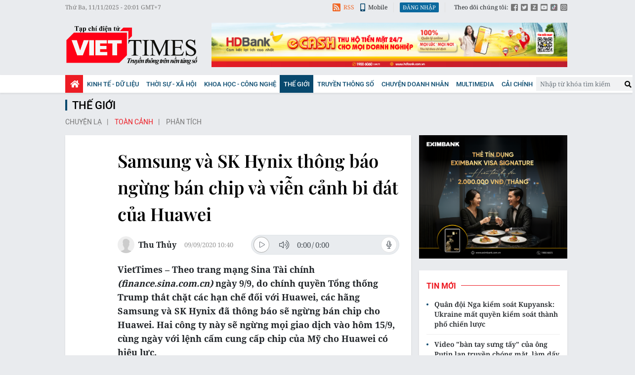

--- FILE ---
content_type: text/html;charset=utf-8
request_url: https://viettimes.vn/samsung-va-sk-hynix-thong-bao-ngung-ban-chip-va-vien-canh-bi-dat-cua-huawei-post138080.html
body_size: 24319
content:

 <!DOCTYPE html>
<html lang="vi">
<head>


 <title>Samsung và SK Hynix ngừng bán chip và viễn cảnh bi đát của Huawei </title>
<meta name="description" content="Samsung và SK Hynix đã thông báo sẽ ngừng bán chip cho Huawei. Hai công ty này sẽ ngừng mọi giao dịch vào hôm 15/9, cùng ngày với lệnh cấm cung cấp chip của Mỹ "/>
<meta name="keywords" content="Trung Quốc , Mỹ, Samsung , Huawei , chip, điện thoại di động, 5G, "/>
<meta name="news_keywords" content="Trung Quốc , Mỹ, Samsung , Huawei , chip, điện thoại di động, 5G, "/>
<meta http-equiv="Content-Type" content="text/html; charset=utf-8" />
<meta http-equiv="X-UA-Compatible" content="IE=edge"/>
<meta http-equiv="refresh" content="1200" />
<meta name="revisit-after" content="1 days" />
<meta name="viewport" content="width=device-width, initial-scale=1">
<meta http-equiv="content-language" content="vi" />
<link rel="shortcut icon" href="https://static.viettimes.vn/v3/web/styles/img/favicon.ico" type="image/x-icon" />
<link rel="dns-prefetch" href="https://static.viettimes.vn"/>
<link rel="preconnect dns-prefetch" href="https://image.viettimes.vn"/>
<link rel="preconnect dns-prefetch" href="//www.google-analytics.com" />
<link rel="preconnect dns-prefetch" href="//www.googletagmanager.com" />
<link rel="preconnect dns-prefetch" href="//stc.za.zaloapp.com" />
<link rel="preconnect dns-prefetch" href="//fonts.googleapis.com" />
<link rel="preconnect dns-prefetch" href="//pagead2.googlesyndication.com"/>
<link rel="preconnect dns-prefetch" href="//tpc.googlesyndication.com"/>
<link rel="preconnect dns-prefetch" href="//securepubads.g.doubleclick.net"/>
<link rel="preconnect dns-prefetch" href="//accounts.google.com"/>
<link rel="preconnect dns-prefetch" href="//adservice.google.com"/>
<link rel="preconnect dns-prefetch" href="//adservice.google.com.vn"/>
<link rel="preconnect dns-prefetch" href="//www.googletagservices.com"/>
<link rel="preconnect dns-prefetch" href="//partner.googleadservices.com"/>
<link rel="preconnect dns-prefetch" href="//tpc.googlesyndication.com"/>
<link rel="preconnect dns-prefetch" href="//za.zdn.vn"/>
<link rel="preconnect dns-prefetch" href="//sp.zalo.me"/>
<link rel="preconnect dns-prefetch" href="//connect.facebook.net"/>
<link rel="preconnect dns-prefetch" href="//www.facebook.com"/>
<link rel="preconnect dns-prefetch" href="//graph.facebook.com"/>
<link rel="preconnect dns-prefetch" href="//static.xx.fbcdn.net"/>
<link rel="preconnect dns-prefetch" href="//staticxx.facebook.com"/>
<link rel="preconnect dns-prefetch" href="//jsc.mgid.com"/>
<link rel="preconnect dns-prefetch" href="//s-img.mgid.com"/>
<link rel="preconnect dns-prefetch" href="//media1.admicro.vn"/>
<link rel="preconnect dns-prefetch" href="//lg1.logging.admicro.vn"/>
<meta property="fb:pages" content="1106209986157468"/>
<meta property="fb:app_id" content="418859788918246"/>
<meta name="yandex-verification" content="121e8f12488834c7"/>
<meta name="msvalidate.01" content="3D228D3A34695D3FF8CCAA5DD6AEAA6C"/>
<meta name="zalo-platform-site-verification" content="RT-G58V29Gv3quKGYg8jCaxHZMsYeruoCZO" />
<script>
var cmsConfig = {
domainDesktop: 'https://viettimes.vn',
domainMobile: 'https://m.viettimes.vn',
domainApi: 'https://api.viettimes.vn',
domainStatic: 'https://static.viettimes.vn/v3/web',
domainLog: 'https://log.viettimes.vn',
googleAnalytics: 'G-9VXR93J6QG',
siteId: 0,
adsZone: 2,
adsLazy: true
};
var USER_AGENT=window.navigator&&window.navigator.userAgent||"",IS_MOBILE=/Android|webOS|iPhone|iPod|BlackBerry|Windows Phone|IEMobile|Mobile Safari|Opera Mini/i.test(USER_AGENT);var IS_REDIRECT=!1;window.location.hash&&"site_web"===window.location.hash.replace("#","")&&(setCookie("site.IsDesktop",IS_MOBILE?1:0,30),removeHash());var isDesktop=getCookie("site.IsDesktop");function setCookie(o,e,i){var n=new Date;n.setTime(n.getTime()+24*i*60*60*1e3);var t="expires="+n.toUTCString();document.cookie=o+"="+e+"; "+t+";path=/;"}function getCookie(o){var e=document.cookie.indexOf(o+"="),i=e+o.length+1;if(!e&&o!==document.cookie.substring(0,o.length))return null;if(-1===e)return null;var n=document.cookie.indexOf(";",i);return-1===n&&(n=document.cookie.length),unescape(document.cookie.substring(i,n))}function removeHash(){0<window.location.toString().indexOf("#")&&window.history.pushState("",document.title,window.location.pathname)}0<isDesktop||IS_MOBILE&&(window.location=cmsConfig.domainMobile+window.location.pathname+window.location.search,IS_REDIRECT=!0);
</script>
 <meta content="Toàn cảnh" itemprop="articleSection"/>
<meta name="author" content="Viettimes - tin tức và phân tích chuyên sâu kinh tế, quốc tế, y tế" />
<meta name="copyright" content="Copyright © 2025 by Viettimes - tin tức và phân tích chuyên sâu kinh tế, quốc tế, y tế" />
<meta name="RATING" content="GENERAL" />
<meta name="GENERATOR" content="Viettimes - tin tức và phân tích chuyên sâu kinh tế, quốc tế, y tế" />
<meta content="Viettimes - tin tức và phân tích chuyên sâu kinh tế, quốc tế, y tế" itemprop="sourceOrganization" name="source"/>
<meta content="news" itemprop="genre" name="medium"/>
<meta content="vi-VN" itemprop="inLanguage"/>
 <meta name="robots" content="noarchive, max-image-preview:large, index, follow" />
<meta name="GOOGLEBOT" content="noarchive, max-image-preview:large, index, follow" />
 <link rel="canonical" href="https://viettimes.vn/samsung-va-sk-hynix-thong-bao-ngung-ban-chip-va-vien-canh-bi-dat-cua-huawei-post138080.html" />
 <link rel="alternate" media="handheld" href="https://m.viettimes.vn/samsung-va-sk-hynix-thong-bao-ngung-ban-chip-va-vien-canh-bi-dat-cua-huawei-post138080.html" />
 <meta property="og:site_name" content="Viettimes - tin tức và phân tích chuyên sâu kinh tế, quốc tế, y tế"/>
<meta property="og:rich_attachment" content="true"/>
<meta property="og:type" content="article"/>
<meta property="og:url" itemprop="url" content="https://viettimes.vn/post-138080.html"/>
<meta property="og:image" itemprop="thumbnailUrl" content="https://image.viettimes.vn/1200x630/Uploaded/2025/bpcivpwi/2020_09_09/samsung-cham-dut-cung-cap-chip-cho-huawei-se-gay-tac-dong-lon-3120999_992020.jpg"/>
<meta property="og:image:width" content="1200"/>
<meta property="og:image:height" content="630"/>
<meta property="og:title" itemprop="headline" content="Samsung và SK Hynix thông báo ngừng bán chip và viễn cảnh bi đát của Huawei "/>
<meta property="og:description" itemprop="description" content="VietTimes –Theo trang mạng Sina Tài chính (finance.sina.com.cn) ngày9/9, do chính quyền Tổng thống Trump thắt chặt các hạn chế đối với Huawei, cáchãng Samsung và SK Hynix đã thông báo sẽ ngừng bán chip cho Huawei. Hai công tynày sẽ ngừng mọi giao dịch vào hôm 15/9, cùng ngày với lệnh cấm cung cấp chip củaMỹ cho Huawei có hiệu lực."/>
<meta name="twitter:card" value="summary"/>
<meta name="twitter:url" content="https://viettimes.vn/post-138080.html"/>
<meta name="twitter:title" content="Samsung và SK Hynix thông báo ngừng bán chip và viễn cảnh bi đát của Huawei "/>
<meta name="twitter:description" content="VietTimes –Theo trang mạng Sina Tài chính (finance.sina.com.cn) ngày9/9, do chính quyền Tổng thống Trump thắt chặt các hạn chế đối với Huawei, cáchãng Samsung và SK Hynix đã thông báo sẽ ngừng bán chip cho Huawei. Hai công tynày sẽ ngừng mọi giao dịch vào hôm 15/9, cùng ngày với lệnh cấm cung cấp chip củaMỹ cho Huawei có hiệu lực."/>
<meta name="twitter:image" content="https://image.viettimes.vn/1200x630/Uploaded/2025/bpcivpwi/2020_09_09/samsung-cham-dut-cung-cap-chip-cho-huawei-se-gay-tac-dong-lon-3120999_992020.jpg"/>
<meta name="twitter:site" content="@Viettimes - tin tức và phân tích chuyên sâu kinh tế, quốc tế, y tế"/>
<meta name="twitter:creator" content="@Viettimes - tin tức và phân tích chuyên sâu kinh tế, quốc tế, y tế"/>
 <meta property="article:tag" content="quan hệ Mỹ - Trung,lệnh cấm Huawei"/>
<meta property="article:section" content="Toàn cảnh,Thế giới" />
<meta property="article:published_time" content="2020-09-09T17:40:19+0700"/>
<meta property="article:modified_time" content="2020-09-09T17:40:19+0700"/>
 <link rel="amphtml" href="https://m.viettimes.vn/samsung-va-sk-hynix-thong-bao-ngung-ban-chip-va-vien-canh-bi-dat-cua-huawei-post138080.amp" />
 <meta property="dable:image" content="https://image.viettimes.vn/600x315/Uploaded/2025/bpcivpwi/2020_09_09/samsung-cham-dut-cung-cap-chip-cho-huawei-se-gay-tac-dong-lon-3120999_992020.jpg"/>
 <meta property="dable:item_id" content="138080"/>
 <meta property="dable:author" content="Thu Thủy"/>
<script type="application/ld+json">
{
"@context": "http://schema.org",
"@type": "Organization",
"name": "Viettimes - tin tức và phân tích chuyên sâu kinh tế, quốc tế, y tế",
"url": "https://viettimes.vn",
"logo": "https://static.viettimes.vn/v3/web/styles/img/logo.png"
}
</script>

 <script type="application/ld+json">
{
"@context" : "http://schema.org",
"@type" : "WebSite",
"name" : "Toàn cảnh",
"url" : "https://viettimes.vn/the-gioi/toan-canh/"
}
</script>
<script type="application/ld+json">
{
"@context":"http://schema.org",
"@type":"BreadcrumbList",
"itemListElement":[
{
"@type":"ListItem",
"position":1,
"item":{
"@id":"https://viettimes.vn/the-gioi/toan-canh/",
"name":"Toàn cảnh"
}
}
]
}
</script>
 <script type="application/ld+json">
{
"@context": "http://schema.org",
"@type": "NewsArticle",
"mainEntityOfPage":{
"@type":"WebPage",
"@id":"https://viettimes.vn/samsung-va-sk-hynix-thong-bao-ngung-ban-chip-va-vien-canh-bi-dat-cua-huawei-post138080.html"
},
"headline": "Samsung và SK Hynix thông báo ngừng bán chip và viễn cảnh bi đát của Huawei",
"description": "VietTimes –Theo trang mạng Sina Tài chính (finance.sina.com.cn) ngày9/9, do chính quyền Tổng thống Trump thắt chặt các hạn chế đối với Huawei, cáchãng Samsung và SK Hynix đã thông báo sẽ ngừng bán chip cho Huawei. Hai công tynày sẽ ngừng mọi giao dịch vào hôm 15/9, cùng ngày với lệnh cấm cung cấp chip củaMỹ cho Huawei có hiệu lực.",
"image": {
"@type": "ImageObject",
"url": "https://image.viettimes.vn/1200x630/Uploaded/2025/bpcivpwi/2020_09_09/samsung-cham-dut-cung-cap-chip-cho-huawei-se-gay-tac-dong-lon-3120999_992020.jpg",
"width" : 1200,
"height" : 675
},
"datePublished": "2020-09-09T17:40:19+0700",
"dateModified": "2020-09-09T17:40:19+0700",
"author": {
"@type": "Person",
"name": "Thu Thủy"
},
"publisher": {
"@type": "Organization",
"name": "Viettimes - tin tức và phân tích chuyên sâu kinh tế, quốc tế, y tế",
"logo": {
"@type": "ImageObject",
"url": "https://static.viettimes.vn/v3/web/styles/img/logo.png"
}
}
}
</script>

 <link rel="preload" href="https://static.viettimes.vn/v3/web/styles/css/main.min-1.2.8.css" as="style" onload="this.onload=null;this.rel='stylesheet'">
<link rel="preload" href="https://static.viettimes.vn/v3/web/js/main.min.js?v=4.9" as="script">

 <link rel="preload" href="https://static.viettimes.vn/v3/web/js/detail.min.js?v=1.6" as="script">
 <link rel="preload" href="https://static-cms-common.zadn.vn/content-body/styles/css/viettimes.css?v=1.0.0" as="style" onload="this.onload=null;this.rel='stylesheet'">
<link rel="stylesheet" href="https://static-cms-common.zadn.vn/content-body/styles/css/viettimes.css?v=1.0.0">
<link rel="stylesheet" href="https://static.viettimes.vn/v3/web/styles/css/main.min-1.2.8.css">


  <script type="text/javascript">
var _metaOgUrl = 'https://viettimes.vn/post-138080.html';
var page_title = document.title;
var tracked_url = window.location.pathname + window.location.search + window.location.hash;
 var cate_path = 'the-gioi\/toan-canh';
if (cate_path.length > 0) {
tracked_url = "/" + cate_path + tracked_url;
}
</script>
 <script async src="https://www.googletagmanager.com/gtag/js?id=G-9VXR93J6QG"></script>
<script>
if(!IS_REDIRECT){
window.dataLayer = window.dataLayer || [];
function gtag(){dataLayer.push(arguments);}
gtag('js', new Date());
 gtag('config', 'G-9VXR93J6QG', {page_path: tracked_url});
 }
</script>

 <script>window.dataLayer = window.dataLayer || [];dataLayer.push({'pageCategory': '/the-gioi\/toan-canh'});</script>
<script>
window.dataLayer = window.dataLayer || [];
dataLayer.push({
'event': 'Pageview',
'articleId': '138080',
'articleTitle': 'Samsung v\u00E0 SK Hynix th\u00F4ng b\u00E1o ng\u1EEBng b\u00E1n chip v\u00E0 vi\u1EC5n c\u1EA3nh bi \u0111\u00E1t c\u1EE7a Huawei ',
'articleCategory': 'To\u00E0n c\u1EA3nh,Th\u1EBF gi\u1EDBi',
'articleAlowAds': true,
'articleAuthor': 'Thu Thu\u0309y',
'articleType': 'normal',
'articleTags': 'quan h\u1EC7 M\u1EF9 - Trung,l\u1EC7nh c\u1EA5m Huawei',
'articlePublishDate': '2020-09-09T17:40:19+0700',
'articleThumbnail': 'https:\/\/image.viettimes.vn\/1200x630\/Uploaded\/2025\/bpcivpwi\/2020_09_09\/samsung-cham-dut-cung-cap-chip-cho-huawei-se-gay-tac-dong-lon-3120999_992020.jpg',
'articleShortUrl': 'https:\/\/viettimes.vn\/post-138080.html',
'articleFullUrl': 'https:\/\/viettimes.vn\/samsung-va-sk-hynix-thong-bao-ngung-ban-chip-va-vien-canh-bi-dat-cua-huawei-post138080.html',
});
</script>
 <script>
window.dataLayer = window.dataLayer || [];

dataLayer.push({'articleAuthor': 'Thu Thu\u0309y', 'articleAuthorID': '32'});
 </script>
<script type='text/javascript'>
gtag('event', 'article_page',{
'articleId': '138080',
'articleTitle': 'Samsung v\u00E0 SK Hynix th\u00F4ng b\u00E1o ng\u1EEBng b\u00E1n chip v\u00E0 vi\u1EC5n c\u1EA3nh bi \u0111\u00E1t c\u1EE7a Huawei ',
'articleCategory': 'To\u00E0n c\u1EA3nh,Th\u1EBF gi\u1EDBi',
'articleAlowAds': true,
'articleAuthor': 'Thu Thu\u0309y',
'articleType': 'normal',
'articleTags': 'quan h\u1EC7 M\u1EF9 - Trung,l\u1EC7nh c\u1EA5m Huawei',
'articlePublishDate': '2020-09-09T17:40:19+0700',
'articleThumbnail': 'https:\/\/image.viettimes.vn\/1200x630\/Uploaded\/2025\/bpcivpwi\/2020_09_09\/samsung-cham-dut-cung-cap-chip-cho-huawei-se-gay-tac-dong-lon-3120999_992020.jpg',
'articleShortUrl': 'https:\/\/viettimes.vn\/post-138080.html',
'articleFullUrl': 'https:\/\/viettimes.vn\/samsung-va-sk-hynix-thong-bao-ngung-ban-chip-va-vien-canh-bi-dat-cua-huawei-post138080.html',
});
</script>
<script async defer src="https://static.viettimes.vn/v3/web/js/log.min.js?v=1.6"></script>
 <script src="https://api.viettimes.vn/ads?object_type=2&object_id=2&platform=1&head_append=1" data-object="2"></script>

  


<script async src="https://sp.zalo.me/plugins/sdk.js"></script>
</head>
<body class="">  

<header class="site-header">
<div class="site-header__topbar">
<div class="l-grid">
<time id="fulltime"></time>
<div class="site-header__tool">
<div class="hdr-link">
<a href="javascript:void(0);" class="bell btn-bell"><i class="ic-bell"></i><p class="text noti-tooltip">Ấn vào đây để nhận tin thông báo mới nhất từ Viettimes.vn</p></a>
<a href="https://viettimes.vn/rss.html" class="rss"><i class="ic-rss"></i>RSS</a>
<a href="https://viettimes.vn#site_mobile"><i class="ic-mobile"></i>Mobile</a>
</div>
<div class="hdr-login" id="userprofile"></div>
<ul class="hdr-social">
<li>Theo dõi chúng tôi:</li>
<li><a href="https://www.facebook.com/viettimes.vn/" target="_blank" title="Viettimes trên Facebook"><i class="ic-square-facebook"></i></a></li>
<li><a href="#" title="Viettimes trên Twitter" target="_blank" rel="nofollow noopener"><i class="ic-square-twitter"></i></a></li>
<li><a href="#" title="Viettimes trên Zalo" target="_blank" rel="nofollow noopener"><i class="ic-square-zalo"></i></a></li>
<li><a href="https://www.youtube.com/@TapchiVietTimes" title="Viettimes trên Youtube" target="_blank" rel="nofollow noopener"><i class="ic-youtube"></i></a></li>
<li><a href="https://www.tiktok.com/@viettimes.vn?lang=vi-VN" title="tiktok" target="_blank" rel="nofollow noopener"><i class="ic-tiktok"></i></a></li>
<li><a href="#" title="Viettimes trên Instagram" target="_blank" rel="nofollow noopener"><i class="ic-instagram"></i></a></li>
</ul>
</div>
</div>
</div>
<div class="site-header__logo">
<div class="l-grid">
 <div class="logo">
<a href="https://viettimes.vn" title="Viettimes - tin tức và phân tích chuyên sâu kinh tế, quốc tế, y tế">Viettimes - tin tức và phân tích chuyên sâu kinh tế, quốc tế, y tế</a>
</div>

<div id="adsWeb_AdsHeader" class="banner clearfix" data-platform="1" data-position="Web_AdsHeader">
<script>
window.addEventListener('load', function(){
if(typeof Web_AdsHeader != 'undefined'){window.CMS_BANNER.pushAds(Web_AdsHeader, 'adsWeb_AdsHeader');}else{document.getElementById('adsWeb_AdsHeader').style.display = "none";}
});
</script>
</div>
</div>
</div>


<nav class="site-header__nav">
<div class="navigation l-grid">
<ul class="d-flex">
<li class="main home ">
<a href="https://viettimes.vn" title="Trang chủ">
<i class="ic-home"></i>
</a>
</li>
 
<li class="main">
<a href="https://viettimes.vn/kinh-te-du-lieu/" title="Kinh tế - Dữ liệu">Kinh tế - Dữ liệu</a>
 <ul class="sub">

<li>
<a href="https://viettimes.vn/kinh-te-du-lieu/du-lieu/" title="Dữ liệu">Dữ liệu</a>
</li>

<li>
<a href="https://viettimes.vn/kinh-te-du-lieu/quan-tri/" title="Kinh Doanh">Kinh Doanh</a>
</li>

<li>
<a href="https://viettimes.vn/bat-dong-san/" title="Bất động sản">Bất động sản</a>
</li>
 </ul>
</li>

<li class="main">
<a href="https://viettimes.vn/xa-hoi-so/" title="Thời sự - Xã Hội ">Thời sự - Xã Hội </a>
 <ul class="sub">

<li>
<a href="https://viettimes.vn/xa-hoi-su-kien/" title="Xã hội">Xã hội</a>
</li>

<li>
<a href="https://viettimes.vn/xa-hoi/y-te/" title="Y tế">Y tế</a>
</li>

<li>
<a href="https://viettimes.vn/xa-hoi/giao-duc/" title="Giáo dục">Giáo dục</a>
</li>

<li>
<a href="https://viettimes.vn/phap-luat/" title="Pháp luật">Pháp luật</a>
</li>
 </ul>
</li>

<li class="main">
<a href="https://viettimes.vn/khoa-hoc-cong-nghe/" title="Khoa học - Công nghệ ">Khoa học - Công nghệ </a>
 <ul class="sub">

<li>
<a href="https://viettimes.vn/cong-nghe/chuyen-doi-so/" title="Chuyển đổi số">Chuyển đổi số</a>
</li>

<li>
<a href="https://viettimes.vn/cong-nghe/san-pham-cong-nghe/" title="Internet">Internet</a>
</li>

<li>
<a href="https://viettimes.vn/oto-xe-may/" title="Xe">Xe</a>
</li>

<li>
<a href="https://viettimes.vn/mobile/" title="Mobile">Mobile</a>
</li>
 </ul>
</li>

<li class="main active">
<a href="https://viettimes.vn/the-gioi/" title="Thế giới">Thế giới</a>
 <ul class="sub">

<li>
<a href="https://viettimes.vn/the-gioi/toan-canh/" title="Toàn cảnh">Toàn cảnh</a>
</li>

<li>
<a href="https://viettimes.vn/the-gioi/phan-tich/" title="Phân tích">Phân tích</a>
</li>

<li>
<a href="https://viettimes.vn/chuyen-la/" title="Chuyện lạ">Chuyện lạ</a>
</li>
 </ul>
</li>

<li class="main">
<a href="https://viettimes.vn/vdca/" title="Truyền thông số">Truyền thông số</a>
 <ul class="sub">

<li>
<a href="https://viettimes.vn/tin-tuc/" title="Tin tức ">Tin tức </a>
</li>

<li>
<a href="https://viettimes.vn/hoat-dong-hoi-vien/" title="Hoạt động Hội viên">Hoạt động Hội viên</a>
</li>
 </ul>
</li>

<li class="main">
<a href="https://viettimes.vn/doanh-nghiep-doanh-nhan/" title="Chuyện doanh nhân ">Chuyện doanh nhân </a>

</li>

<li class="main">
<a href="https://viettimes.vn/multimedia/" title="Multimedia">Multimedia</a>
 <ul class="sub">

<li>
<a href="https://viettimes.vn/anh/" title="Ảnh">Ảnh</a>
</li>

<li>
<a href="https://viettimes.vn/video/" title="Video">Video</a>
</li>

<li>
<a href="https://viettimes.vn/emagazine/" title="Emagazine">Emagazine</a>
</li>

<li>
<a href="https://viettimes.vn/infographic/" title="Infographic">Infographic</a>
</li>
 </ul>
</li>

<li class="main">
<a href="https://viettimes.vn/cai-chinh/" title=" Cải chính" target="_blank"> Cải chính</a>

</li>
 </ul>
<div class="d-flex">
<div class="hdr-search">
<div class="search-form">
<input type="text" class="form-control txtsearch" placeholder="Nhập từ khóa tìm kiếm">
<button type="button" class="btn btn_search"><i class="ic-search"></i></button>
</div>
</div>
</div>
</div>
</nav>
 

</header>
<div class="site-body"> 
 

<div class="l-grid">

<div id="adsWeb_AdsTop" class="banner clearfix" data-platform="1" data-position="Web_AdsTop">
<script>
window.addEventListener('load', function(){
if(typeof Web_AdsTop != 'undefined'){window.CMS_BANNER.pushAds(Web_AdsTop, 'adsWeb_AdsTop');}else{document.getElementById('adsWeb_AdsTop').style.display = "none";}
});
</script>
</div>


 <div class="breadcrumb">
 <h2 class="main">
<a href="https://viettimes.vn/the-gioi/" title="Thế giới">Thế giới</a>
</h2>

 <div class="sub">
 <a class="" href="https://viettimes.vn/chuyen-la/" title="Chuyện lạ">Chuyện lạ</a>
 <a class="active" href="https://viettimes.vn/the-gioi/toan-canh/" title="Toàn cảnh">Toàn cảnh</a>
 <a class="" href="https://viettimes.vn/the-gioi/phan-tich/" title="Phân tích">Phân tích</a>
 </div>
</div>

<div class="l-content">
<div class="article">
<div class="d-group">


<div class="article__social sticky fixed">
<a class="fb share" href="javascript:void(0);" title="Chia sẻ qua Facebook" rel="facebook" data-href="https://viettimes.vn/post-138080.html"><i class="ic-facebook"></i>Facebook</a>
<a class="tt share" href="javascript:void(0);" title="Chia sẻ qua Twitter" rel="twitter" data-href="https://viettimes.vn/post-138080.html"><i class="ic-twitter"></i>Twitter</a>
<a class="zl zalo-share-button" href="javascript:void(0);" data-href="https://viettimes.vn/post-138080.html" data-oaid="1331212243561703674" data-customize="true" title="Chia sẻ qua Zalo"><i class="ic-zalo"></i>Zalo</a>
<a class="ml" href="mailto:email@domain.com" class="button-email" title="Chia sẻ qua Email" rel="nofollow noopener" target="_blank"><i class="ic-envelope"></i>Email</a>
<a class="cp button-copy" href="javascript:void(0);"><i class="ic-copy"></i>Copy link</a>
<a class="ggn" href="https://news.google.com/publications/CAAiEE6ezvPKAM1ok3I5MxAd5DYqFAgKIhBOns7zygDNaJNyOTMQHeQ2?hl=vi" target="_blank" title="Google News">
<span>Theo dõi Viettimes</span>
<img src="https://static.viettimes.vn/v3/web/styles/img/gg-news.png?v=1.0" alt="Google News">
</a>
</div>
<div class="article__header">



<h1 class="article__title cms-title ">
 Samsung và SK Hynix thông báo ngừng bán chip và viễn cảnh bi đát của Huawei 
</h1>
<div class="wrapper-meta-player">
<div class="article__meta">



<div class="author">
<div class="avatar">
<img src="https://static.viettimes.vn/v3/web/styles/img/no-ava.png" alt="Thu Thủy">
</div>
<div class="clearfix">
 <a class="name cms-author" href="https://viettimes.vn/tac-gia/thu-thuy-32.html" title="Thu Thủy">Thu Thủy</a>


</div>
</div>



<time class="time" datetime="2020-09-09T17:40:19+0700"><i class="ic-clock"></i><span data-time="1599648019">09/09/2020 17:40</span></time>
<meta class="cms-date" itemprop="datePublished" content="2020-09-09T17:40:19+0700">
</div>

 
<div style="display: none" class="hidden-player" data-src="https://cms-tts-ai.zdn.vn/963da31b6697d4621599d41749291b44/6914e7ac/viettimes/2020/09/09/138080/1.m4a" data-index="0">
<video class="player">
<source data-src="https://cms-tts-ai.zdn.vn/963da31b6697d4621599d41749291b44/6914e7ac/viettimes/2020/09/09/138080/1.m4a">
</video>
</div>

<div style="display: none" class="hidden-player" data-src="https://cms-tts-ai.zdn.vn/85bb7c68d76878c762546087d7e05e22/6914e7ac/viettimes/2020/09/09/138080/2.m4a" data-index="1">
<video class="player">
<source data-src="https://cms-tts-ai.zdn.vn/85bb7c68d76878c762546087d7e05e22/6914e7ac/viettimes/2020/09/09/138080/2.m4a">
</video>
</div>

<div style="display: none" class="hidden-player" data-src="https://cms-tts-ai.zdn.vn/757fbd9640fb096ad2aa3a873e26f2d9/6914e7ac/viettimes/2020/09/09/138080/8.m4a" data-index="2">
<video class="player">
<source data-src="https://cms-tts-ai.zdn.vn/757fbd9640fb096ad2aa3a873e26f2d9/6914e7ac/viettimes/2020/09/09/138080/8.m4a">
</video>
</div>

<div style="display: none" class="hidden-player" data-src="https://cms-tts-ai.zdn.vn/5acd7a4b790bcb27706d6c9e84ee4729/6914e7ac/viettimes/2020/09/09/138080/9.m4a" data-index="3">
<video class="player">
<source data-src="https://cms-tts-ai.zdn.vn/5acd7a4b790bcb27706d6c9e84ee4729/6914e7ac/viettimes/2020/09/09/138080/9.m4a">
</video>
</div>
 <div class="tts-player">
<div class="left">
<button class="play-button">
<span><i class="ic-tts-play"></i></span>
</button>
<span class="mute-wrap">
<button class="mute-button">
<i class="ic-tts-volume"></i>
</button>
<div class="volume-slider" id="volume-slider">
<div class="volume-slider-handle"></div>
</div>
</span>
<div class="time-display">
<span class="current">0:00</span>
<span class="separator"> / </span>
<span class="duration">0:00</span>
<span class="live"></span>
</div>
<div class="progress-bar" id="progress-bar">
<span class="bg"></span>
<span class="fill-load"></span>
<div class="wrap-recent">
<span class="fill-recent">
<span class="current_time">0:00</span>
</span>
</div>
</div>
</div>
<div class="right">
<span>
 <button class="select-voice">
<i class="ic-tts-microphone"></i>
<span>Nam miền Bắc</span>
</button>
<div class="voice-board">
<ul>

<li>
<div class="voice-name" data-content-id="138080" data-display-name="Nam miền Bắc" data-voice-id="1">
<i class="ic-tts-waveform"></i>
<span>Nam miền Bắc</span>
</div>
</li>

<li>
<div class="voice-name" data-content-id="138080" data-display-name="Nữ miền Bắc" data-voice-id="2">
<i class="ic-tts-waveform"></i>
<span>Nữ miền Bắc</span>
</div>
</li>

<li>
<div class="voice-name" data-content-id="138080" data-display-name="Nữ miền Nam" data-voice-id="8">
<i class="ic-tts-waveform"></i>
<span>Nữ miền Nam</span>
</div>
</li>

<li>
<div class="voice-name" data-content-id="138080" data-display-name="Nam miền Nam" data-voice-id="9">
<i class="ic-tts-waveform"></i>
<span>Nam miền Nam</span>
</div>
</li>
 </ul>
</div>
</span>
<button class="close-player"></button>
</div>
</div>
</div>

 <div class="article__sapo cms-desc">
<div>VietTimes –
Theo trang mạng Sina Tài chính <em>(finance.sina.com.cn) </em>ngày
9/9, do chính quyền Tổng thống Trump thắt chặt các hạn chế đối với Huawei, các
hãng Samsung và SK Hynix đã thông báo sẽ ngừng bán chip cho Huawei. Hai công ty
này sẽ ngừng mọi giao dịch vào hôm 15/9, cùng ngày với lệnh cấm cung cấp chip của
Mỹ cho Huawei có hiệu lực.
</div>
</div>
 
<div id="adsWeb_AdsArticleAfterSapo" class="banner clearfix" data-platform="1" data-position="Web_AdsArticleAfterSapo">
<script>
window.addEventListener('load', function(){
if(typeof Web_AdsArticleAfterSapo != 'undefined'){window.CMS_BANNER.pushAds(Web_AdsArticleAfterSapo, 'adsWeb_AdsArticleAfterSapo');}else{document.getElementById('adsWeb_AdsArticleAfterSapo').style.display = "none";}
});
</script>
</div>

</div>
<div class="article__body zce-content-body cms-body " itemprop="articleBody">


<figure class="picture ">
 <img class="cms-photo" src="https://image.viettimes.vn/w820/Uploaded/2025/bpcivpwi/2020_09_09/samsung-cham-dut-cung-cap-chip-cho-huawei-se-gay-tac-dong-lon-3120999_992020.jpg" alt="Samsung và SK Hynix chấm dứt cung cấp chip sẽ là đòn chí tử giáng vào gã khổng lồ công nghệ Trung Quốc Huawei (Ảnh: Đa Chiều)." cms-photo-caption="Samsung và SK Hynix chấm dứt cung cấp chip sẽ là đòn chí tử giáng vào gã khổng lồ công nghệ Trung Quốc Huawei (Ảnh: Đa Chiều)."/>
 <figcaption class="caption">Samsung và SK Hynix chấm dứt cung cấp chip sẽ là đòn chí tử giáng vào gã khổng lồ công nghệ Trung Quốc Huawei (Ảnh: Đa Chiều).</figcaption>
</figure>

<div id="adsWeb_AdsArticleAfterAvatar" class="banner clearfix" data-platform="1" data-position="Web_AdsArticleAfterAvatar">
<script>
window.addEventListener('load', function(){
if(typeof Web_AdsArticleAfterAvatar != 'undefined'){window.CMS_BANNER.pushAds(Web_AdsArticleAfterAvatar, 'adsWeb_AdsArticleAfterAvatar');}else{document.getElementById('adsWeb_AdsArticleAfterAvatar').style.display = "none";}
});
</script>
</div>
<p>Các biện pháp hạn chế mới nhất của Mỹ đối với Huawei đã được đưa ra vào tháng 8, trước đó Mỹ đã thực hiện một loạt các biện pháp khác chống Huawei. Họ cấm các công ty ngoài Mỹ bán các bộ phận và linh kiện được phát triển bằng công nghệ của Mỹ trừ khi các công ty này được sự chấp thuận đặc biệt. Điều này đã đặt ra mối đe dọa nghiêm trọng đối với Huawei, hãng đã tuyên bố rằng có lẽ không thể sản xuất được chipset Kirin.</p> 
<p>Tuy nhiên, hoạt động kinh doanh của Huawei rất quan trọng đối với nhiều công ty khác vì gần đây nó đã trở thành nhà sản xuất smartphone lớn nhất thế giới. Việc không được cung cấp hàng đã gây ra một cú đánh lớn đối với chuỗi cung ứng trong thời gian ngắn. Ông Dan Hutcheson, Giám đốc điều hành của VLSI Research, một công ty nghiên cứu ngành công nghiệp bán dẫn của Mỹ, nói rằng các hạn chế của Mỹ đối với Huawei đã dẫn đến ứ đọng một lượng lớn sản phẩm chưa bán được trong toàn bộ ngành công nghiệp chip và đề xuất của chính phủ hỗ trợ ngành công nghiệp này là chưa đủ để để lấp đầy khoảng trống cần thiết.</p> 
<table class="full-img"> 
 <tbody> 
  <tr> 
   <td><img class="lazyload img-responsive cms-photo" src="[data-uri]" alt="Huawei bị mắc kẹt trong cuộc chiến toàn diện giữa Mỹ và Trung Quốc (Ảnh: stcn.com)." data-src="https://image.viettimes.vn/w820/Uploaded/2025/bpcivpwi/2020_09_09/huawei-ket-giua-cuoc-chien-hai-nuoc-2-5631011_992020.png" title="Huawei bị mắc kẹt trong cuộc chiến toàn diện giữa Mỹ và Trung Quốc (Ảnh: stcn.com)."></td> 
  </tr> 
  <tr> 
   <td> 
    <div class="fig">
     Huawei bị mắc kẹt trong cuộc chiến toàn diện giữa Mỹ và Trung Quốc (Ảnh: stcn.com).
     <br> 
    </div> </td> 
  </tr> 
 </tbody> 
</table> 
<p><b>Huawei đã chuẩn bị đối phó với việc bị cắt đứt nguồn cung ra sao?</b> </p> 
<p>Để phá vỡ tình trạng khó khăn về chip, cả Huawei và nhiều người trong ngành đã thấy tầm quan trọng của việc tự lực cánh sinh.</p> 
<p>Chỉ còn chưa đầy một tuần nữa là lệnh cấm chip của chính phủ Mỹ có hiệu lực. Công ty Huawei Trung Quốc đang gấp rút tăng lượng chip dự trữ trước ngày 15/9 để chuẩn bị cho việc bị “cắt nguồn cung”. Do lệnh trừng phạt của Mỹ, chip Kirin cao cấp của Huawei không thể được sản xuất sau ngày 15/9. Con chip Kirin 9000 dự kiến ra mắt trong năm nay có thể trở thành thế hệ chip Kirin cao cấp cuối cùng. Là nhà sản xuất điện thoại di động và nhà cung cấp thiết bị 5G quan trọng nhất thế giới, việc Huawei đi về đâu dưới áp lực nặng nề của Mỹ đã trở thành tâm điểm chú ý trong và ngoài nước.</p> 
<table class="full-img"> 
 <tbody> 
  <tr> 
   <td><img class="lazyload img-responsive cms-photo" src="[data-uri]" alt="Chính phủ Mỹ cấm các công ty Mỹ và nước ngoài sử dụng công nghệ Mỹ cung cấp sản phẩm và giao dịch với Huawei kể từ ngày 15/9 (Ảnh: Sina)." data-src="https://image.viettimes.vn/w820/Uploaded/2025/bpcivpwi/2020_09_09/huawei-bi-cam-1382526_992020.jpg" title="Chính phủ Mỹ cấm các công ty Mỹ và nước ngoài sử dụng công nghệ Mỹ cung cấp sản phẩm và giao dịch với Huawei kể từ ngày 15/9 (Ảnh: Sina)."></td> 
  </tr> 
  <tr> 
   <td> 
    <div class="fig">
     Chính phủ Mỹ cấm các công ty Mỹ và nước ngoài sử dụng công nghệ Mỹ cung cấp sản phẩm và giao dịch với Huawei kể từ ngày 15/9 (Ảnh: Sina).
     <br> 
    </div> </td> 
  </tr> 
 </tbody> 
</table> 
<p><b>Chip Trung Quốc đang bị kẹt ở đâu?</b> </p>
<div class="ads_middle">
 <div id="adsWeb_AdsArticleMiddle" class="banner fyi" data-position="Web_AdsArticleMiddle"> 
  <script>
window.addEventListener('load', function(){ if(typeof Web_AdsArticleMiddle != 'undefined'){window.CMS_BANNER.pushAds(Web_AdsArticleMiddle, 'adsWeb_AdsArticleMiddle');}else{document.getElementById('adsWeb_AdsArticleMiddle').style.display = "none";} });
   </script> 
 </div>
</div> 
<p>Vào ngày 3/9, tại Triển lãm Điện tử tiêu dùng quốc tế Berlin (IFA) ở Đức, Huawei đã không công bố chip Kirin 9000 mới nhất như thị trường đồn đoán; nghe nói dòng Huawei Mate 40 sẽ là sản phẩm đầu tiên mang chip này của Huawei. Trấp Nhân Quý (Ji Rengui), chủ tịch khu vực châu Âu của tập đoàn Huawei, không đề cập đến thông tin liên quan trong bài phát biểu của mình, mà tập trung vào việc giới thiệu bố trí ở châu Âu của Huawei.</p> 
<p>Trung Quốc là nước nhập khẩu chip lớn nhất thế giới, với tổng giá trị nhập khẩu vi mạch tích hợp vượt quá 300 tỷ đô la Mỹ trong năm 2018 và 2019. Theo số liệu do các bộ phận liên quan công bố, tỷ lệ tự cung tự cấp chip của Trung Quốc năm 2019 chỉ chiếm khoảng 30%, phản ánh khoảng cách lớn giữa ngành công nghiệp bán dẫn trong nước và quốc tế.</p> 
<p>Ngành công nghiệp chip bao gồm một chuỗi công nghiệp lớn và phức tạp, có thể được chia thành bốn khâu chính: thiết kế, sản xuất, đóng gói và thử nghiệm. Ông Hoàng Hải Phong, một chuyên gia phân tích độc lập cấp cao trong lĩnh vực truyền thông, hôm 3/9 nói với phóng viên <i>Thời báo Hoàn cầu</i>, Trung Quốc đã đạt được khá nhiều thành tựu trong lĩnh vực thiết kế chip. Đặc biệt, chip do Huawei HiSilicon sản xuất đã đạt được một số đột phá, nhưng vẫn còn một số bất cập trong các khâu khác, đặc biệt là trong lĩnh vực sản xuất chip. Chuyên gia truyền thông Hạng Lập Cương cũng cho rằng, chế tạo hiện đang là cửa ải khó khăn nhất trong chuỗi công nghiệp chip nội địa.</p> 
<p>Hiện tại, hầu hết các sản phẩm của các nhà sản xuất điện thoại Trung Quốc đại lục đều sử dụng chip do Qualcomm và MediaTek Đài Loan sản xuất, riêng Huawei chủ yếu sử dụng chip dòng Kirin do hãng tự phát triển. Tuy nhiên, dù chip Kirin chủ yếu do Huawei thiết kế, nhưng khâu sản xuất chủ chốt vẫn được giao cho TSMC Đài Loan gia công.</p> 
<table class="full-img"> 
 <tbody> 
  <tr> 
   <td><img class="lazyload img-responsive cms-photo" src="[data-uri]" alt="Chip Kirin của Huawei chỉ do Huawei thiết kế, việc sản xuất lại do TSMC của Đài Loan thực hiện (Ảnh: resouwang.com)" data-src="https://image.viettimes.vn/w820/Uploaded/2025/bpcivpwi/2020_09_09/chip-kirin-cua-huawei-do-tsmc-san-xuat-5411776_992020.jpg" title="Chip Kirin của Huawei chỉ do Huawei thiết kế, việc sản xuất lại do TSMC của Đài Loan thực hiện (Ảnh: resouwang.com)"></td> 
  </tr> 
  <tr> 
   <td> 
    <div class="fig">
     Chip Kirin của Huawei chỉ do Huawei thiết kế, việc sản xuất lại do TSMC của Đài Loan thực hiện (Ảnh: resouwang.com)
     <br> 
    </div> </td> 
  </tr> 
 </tbody> 
</table> 
<p>Số liệu thống kê quý 2 năm 2020 do tổ chức nghiên cứu TrendForce công bố cho thấy TSMC là công ty sản xuất chip lớn nhất thế giới với hơn 50% thị phần toàn cầu. Huawei, Apple, v.v. là khách hàng chính của công ty này. Samsung của Hàn Quốc đứng thứ hai với thị phần 18,8% và SMIC của Trung Quốc đứng thứ năm với thị phần 4,8%. Mặc dù SMIC xếp hạng cao, nhưng có khoảng cách vài năm về công nghệ với TSMC và Samsung, những công ty đại diện cho công nghệ tiên tiến nhất. Hiện tại, SMIC chỉ sản xuất được chip 14 nanomet (nm) và phần điện thoại di động Play4T của Huawei Honor được trang bị chip Kirin 710A do công ty này gia công. Ngược lại, cả công nghệ của TSMC và Samsung đều có thể sản xuất hàng loạt chip 7 nm hoặc thậm chí 5 nm. Dòng chip Kirin cao cấp của Huawei chủ yếu là của TSMC. </p> 
<p><b>Kế hoạch “lốp dự phòng” liệu có khả thi?</b></p> 
<p>Theo các biện pháp trừng phạt liên quan được Mỹ công bố vào tháng 5 năm nay, bất kỳ công ty nào cung cấp các sản phẩm bán dẫn có chứa công nghệ của Mỹ cho Huawei đều phải có giấy phép xuất khẩu từ chính phủ Mỹ. Lệnh cấm có hiệu lực vào ngày 15/9. “Công nghệ Mỹ là gì?”, ông Hạng Lập Cương nói với các phóng viên, “Phạm vi này có thể rất, rất rộng. Hệ điều hành Windows mà chúng ta sử dụng và thậm chí cả Word của Microsoft, v.v., đều là công nghệ của Mỹ, vì vậy lệnh cấm của Mỹ tương đương với việc cắt đứt con đường cung cấp chip của thế giới bên ngoài cho Huawei”.</p> 
<table class="full-img"> 
 <tbody> 
  <tr> 
   <td><img class="lazyload img-responsive cms-photo" src="[data-uri]" alt="Gian hàng của Huawei tại Triển lãm Điện tử tiêu dùng quốc tế Berlin (IFA) ở Đức vắng vẻ hơn dự kiến (Ảnh: Sina)." data-src="https://image.viettimes.vn/w820/Uploaded/2025/bpcivpwi/2020_09_09/gian-hang-huawei-tai-trien-lam-berlin-rat-leo-teo-3897435_992020.jpg" title="Gian hàng của Huawei tại Triển lãm Điện tử tiêu dùng quốc tế Berlin (IFA) ở Đức vắng vẻ hơn dự kiến (Ảnh: Sina)."></td> 
  </tr> 
  <tr> 
   <td> 
    <div class="fig">
     Gian hàng của Huawei tại Triển lãm Điện tử tiêu dùng quốc tế Berlin (IFA) ở Đức vắng vẻ hơn dự kiến (Ảnh: Sina).
     <br> 
    </div> </td> 
  </tr> 
 </tbody> 
</table>
<div class="ads_middle">
 <div id="adsWeb_AdsArticleMiddle1" class="banner fyi" data-position="Web_AdsArticleMiddle1"> 
  <script>
window.addEventListener('load', function(){ if(typeof Web_AdsArticleMiddle1 != 'undefined'){window.CMS_BANNER.pushAds(Web_AdsArticleMiddle1, 'adsWeb_AdsArticleMiddle1');}else{document.getElementById('adsWeb_AdsArticleMiddle1').style.display = "none";} });
   </script> 
 </div>
</div> 
<p>Về lệnh cấm của Hoa Kỳ, Chủ tịch TSMC Lưu Đức Âm đã chính thức tuyên bố: “Còn quá sớm để xác nhận, nhưng dựa trên tình hình hiện tại, Công ty sản xuất chất bán dẫn TSMC không có kế hoạch cung cấm tấm wafer cho Huawei sau ngày 15/9.” Điều này cũng có nghĩa là nếu không được chính phủ Mỹ cho phép, chip Kirin của Huawei không thể được giao cho TSMC gia công và các công ty như Qualcomm cũng không thể cung cấp chip cao cấp cho Huawei; nếu không, họ cũng sẽ đối mặt với nguy cơ bị Mỹ trừng phạt. </p> 
<p>Khi được hỏi liệu họ có tiếp tục cung cấp sản phẩm cho Huawei sau ngày 15/9 hay không, Lương Mạnh Tùng, đồng CEO của SMIC, nói rằng “chúng tôi sẽ không bao giờ làm bất cứ điều gì vi phạm các quy định quốc tế”. Phân tích cho rằng vì Mỹ về cơ bản thống trị thượng nguồn ngành thiết bị bán dẫn, SMIC không thể thoát khỏi lệnh cấm của Mỹ.</p> 
<p>Nhiều cơ quan truyền thông đề cập rằng Huawei đang gấp rút mua một số lượng lớn chip trước ngày 15/9 để tăng cường nguồn dự trữ cho việc sản xuất điện thoại di động trong tương lai. Theo báo cáo thường niên năm 2019 của Huawei, các lô hàng điện thoại thông minh của Huawei (bao gồm cả Honor) đạt 240 triệu chiếc vào năm ngoái. Có thể dự đoán rằng dù lượng chip dự trữ của Huawei có nhiều đến đâu cũng sẽ xảy ra tình trạng thiếu chip trong thời gian tới.</p> 
<table class="full-img"> 
 <tbody> 
  <tr> 
   <td><img class="lazyload img-responsive cms-photo" src="[data-uri]" alt="Điện thoại Huawei Mate 40 mang chip Kirin 9000 mới nhất của Huawei (Ảnh: Huawei)." data-src="https://image.viettimes.vn/w820/Uploaded/2025/bpcivpwi/2020_09_09/huawei-mate40-dien-thoai-cao-cap-2298909_992020.jpg" title="Điện thoại Huawei Mate 40 mang chip Kirin 9000 mới nhất của Huawei (Ảnh: Huawei)."></td> 
  </tr> 
  <tr> 
   <td> 
    <div class="fig">
     Điện thoại Huawei Mate 40 mang chip Kirin 9000 mới nhất của Huawei (Ảnh: Huawei).
     <br> 
    </div> </td> 
  </tr> 
 </tbody> 
</table> 
<p>Mặc dù vậy, nguồn cung chip của Huawei vẫn có thể có. Ông Hạng Lập Cương nói với phóng viên <i>Thời báo Hoàn cầu</i> rằng sau cuộc bầu cử tháng 11, chính phủ Mỹ mới của Mỹ có thể nới lỏng lệnh cấm. Ngoài ra, một số kênh hợp tác với một số nhà sản xuất chip và xưởng gia công có thể không bị chặn hoàn toàn. MediaTek của Đài Loan đã đệ đơn lên chính phủ Mỹ vào ngày 28/8, yêu cầu được tiếp tục cung cấp sản phẩm cho Huawei sau ngày 15/9. </p> 
<p>Để giải quyết tình trạng khó khăn về chip, Huawei và nhiều người trong ngành đã nhận thấy tầm quan trọng của việc tự lực, năm ngoái, Huawei cũng đã chủ động công bố kế hoạch “lốp dự phòng”. Giám đốc điều hành kinh doanh tiêu dùng của Huawei, Dư Thừa Đông, gần đây cho biết, trong hơn mười năm qua, hoạt động khám phá của Huawei trong lĩnh vực chip đã từ tụt hậu nghiêm trọng, đến tương đối tụt hậu, dẫn đầu rồi bị chặn lại. “Chúng tôi đã đầu tư rất nhiều cho việc nghiên cứu và phát triển; nhưng rất tiếc, trong lĩnh vực sản xuất chất bán dẫn, Huawei đã không tham gia. Chúng tôi chỉ thiết kế chip chứ không sản xuất chip. Nhiều loại chip rất mạnh của chúng tôi đã không thể sản xuất được. Chúng tôi cho rằng, để giải quyết những vấn đề này, cần phải đổi mới công nghệ. Công nghệ, công nghệ và công nghệ”.</p> 
<p><b>&nbsp; 5 năm? 10 năm? Trung Quốc mất bao lâu để bắt kịp?</b></p> 
<p>Hạng Lập Cương cho rằng việc Mỹ tiếp tục sử dụng vị trí thống lĩnh ngành chip toàn cầu để chặn Trung Quốc đã dần hình thành sự đồng thuận mạnh mẽ trong toàn xã hội: đối với ngành cốt lõi là chip thì phải có quyền chủ động, không thể bị người khác kiểm soát. Mới đây, Quốc Vụ viện Trung Quốc đã ban hành “Một số chính sách nhằm thúc đẩy sự phát triển ngành công nghiệp vi mạch và công nghiệp phần mềm chất lượng cao trong thời kỳ mới”, được coi là động thái tăng cường hỗ trợ hơn nữa cho ngành công nghiệp chip.</p> 
<table class="full-img"> 
 <tbody> 
  <tr> 
   <td><img class="lazyload img-responsive cms-photo" src="[data-uri]" alt="Hiện Huawei và các hãng công nghệ Trung Quốc vẫn phụ thuộc lớn vào chip của Qualcomm (Ảnh: Gnew)." data-src="https://image.viettimes.vn/w820/Uploaded/2025/bpcivpwi/2020_09_09/huawei-phu-thuoc-lon-vao-chip-qualcom-8494465_992020.jpg" title="Hiện Huawei và các hãng công nghệ Trung Quốc vẫn phụ thuộc lớn vào chip của Qualcomm (Ảnh: Gnew)."></td> 
  </tr> 
  <tr> 
   <td> 
    <div class="fig">
     Hiện Huawei và các hãng công nghệ Trung Quốc vẫn phụ thuộc lớn vào chip của Qualcomm (Ảnh: Gnew).
     <br> 
    </div> </td> 
  </tr> 
 </tbody> 
</table>
<div class="ads_middle">
 <div id="adsWeb_AdsArticleMiddle2" class="banner fyi" data-position="Web_AdsArticleMiddle2"> 
  <script>
window.addEventListener('load', function(){ if(typeof Web_AdsArticleMiddle2 != 'undefined'){window.CMS_BANNER.pushAds(Web_AdsArticleMiddle2, 'adsWeb_AdsArticleMiddle2');}else{document.getElementById('adsWeb_AdsArticleMiddle2').style.display = "none";} });
   </script> 
 </div>
</div> 
<p> “Nhưng đối với Huawei, nước xa không giúp giải cơn khát”, ông Hạng cho biết nếu lệnh cấm vẫn còn nghiêm ngặt, các lô hàng điện thoại di động của Huawei có thể sẽ sụt giảm mạnh trong năm tới. Hoàng Hải Phong cũng tiết lộ với <i>Thời báo Hoàn cầu</i>, kho chip cao cấp “thế hệ cuối cùng” Kirin 9000 của Huawei có khoảng 10 triệu chiếc, nghĩa là có khoảng 10 triệu điện thoại di động Huawei có thể sử dụng chip này, có lẽ chỉ cầm cự được trong khoảng nửa năm. Khi nguồn dự trữ sử dụng hết, mảng kinh doanh điện thoại di động của Huawei, đặc biệt là mảng kinh doanh điện thoại cao cấp, sẽ sớm gặp phải thách thức lớn. </p> 
<p>Hoàng Hải Phong nói, ngành công nghiệp chip có vốn đầu tư lớn, rủi ro cao, đầu ra không chắc chắn, liên quan đến các công ty lớn và nhỏ ở thượng nguồn và hạ nguồn của chuỗi ngành, đòi hỏi sự phát triển tổng thể. Với sự trưởng thành của ngành công nghiệp thiết bị đầu cuối của Trung Quốc, nhu cầu về chip ngày càng tăng, và sản xuất chip đang trở thành một ngành có vốn đầu tư lớn và lợi nhuận lớn. Ngoài nguồn vốn và hỗ trợ chính sách của chính phủ, sự hỗ trợ của thị trường vốn đối với chip nội địa vượt xa sức tưởng tượng. Năm nay, SMIC, Cambrian và các công ty chip khác đã huy động được rất nhiều vốn. Tính đến ngày 5/7, các công ty bán dẫn Trung Quốc đã huy động được khoảng 144 tỷ nhân dân tệ trong năm 2020, tức là chỉ nửa năm đã gấp 2,2 lần so với cả năm 2019.</p> 
<p>Hoàng Hải Phong dự đoán trong vòng 10 năm tới, chip Trung Quốc có thể tạo ra đột phá trong một số công nghệ tiên tiến. Hạng Lập Cương lạc quan hơn, ông nói với các phóng viên rằng nếu toàn bộ ngành công nghiệp trong nước hợp tác với nhau thì có thể bắt kịp các nhà sản xuất nước ngoài như Qualcomm trong khoảng 5 năm tới.</p>



<div id="adsWeb_AdsArticleAfterBody" class="banner clearfix" data-platform="1" data-position="Web_AdsArticleAfterBody">
<script>
window.addEventListener('load', function(){
if(typeof Web_AdsArticleAfterBody != 'undefined'){window.CMS_BANNER.pushAds(Web_AdsArticleAfterBody, 'adsWeb_AdsArticleAfterBody');}else{document.getElementById('adsWeb_AdsArticleAfterBody').style.display = "none";}
});
</script>
</div>
</div>
</div>
<div class="article__footer">

 <div class="article__tags">
<h3 class="box-heading">
<a class="title" href="javascript:void(0);" title="Từ khoá">Từ khoá:</a>
</h3>
<div class="box-content">
 <a href="https://viettimes.vn/quan-he-my-trung-tag26079.html" title="quan hệ Mỹ - Trung">quan hệ Mỹ - Trung</a>
 <a href="https://viettimes.vn/lenh-cam-huawei-tag98149.html" title="lệnh cấm Huawei">lệnh cấm Huawei</a>
 </div>
</div>

<div id="adsWeb_AdsArticleAfterTag" class="banner clearfix" data-platform="1" data-position="Web_AdsArticleAfterTag">
<script>
window.addEventListener('load', function(){
if(typeof Web_AdsArticleAfterTag != 'undefined'){window.CMS_BANNER.pushAds(Web_AdsArticleAfterTag, 'adsWeb_AdsArticleAfterTag');}else{document.getElementById('adsWeb_AdsArticleAfterTag').style.display = "none";}
});
</script>
</div>


<div class="article__meta">
<div class="fb-like" data-href="https://viettimes.vn/post-138080.html" data-width="" data-layout="button_count" data-action="like" data-size="small" data-share="true"></div>

 <a href="javascript:void(0);" onclick="ME.sendBookmark(this,138080);" class="bookmark btnBookmark hidden" title="Lưu tin" data-type="1" data-id="138080">
<i class="ic-bookmark"></i>Lưu tin
</a>

</div>
<div class="clearfix" style="margin-top: 10px">

<div id="adsWeb_AdsAfterArticleFullFirst" class="banner clearfix" data-platform="1" data-position="Web_AdsAfterArticleFullFirst">
<script>
window.addEventListener('load', function(){
if(typeof Web_AdsAfterArticleFullFirst != 'undefined'){window.CMS_BANNER.pushAds(Web_AdsAfterArticleFullFirst, 'adsWeb_AdsAfterArticleFullFirst');}else{document.getElementById('adsWeb_AdsAfterArticleFullFirst').style.display = "none";}
});
</script>
</div>

<div id="adsWeb_AdsAfterArticleFull" class="banner clearfix" data-platform="1" data-position="Web_AdsAfterArticleFull">
<script>
window.addEventListener('load', function(){
if(typeof Web_AdsAfterArticleFull != 'undefined'){window.CMS_BANNER.pushAds(Web_AdsAfterArticleFull, 'adsWeb_AdsAfterArticleFull');}else{document.getElementById('adsWeb_AdsAfterArticleFull').style.display = "none";}
});
</script>
</div>
<div class="pull-left">

<div id="adsWeb_AdsAfterArticle" class="banner clearfix" data-platform="1" data-position="Web_AdsAfterArticle">
<script>
window.addEventListener('load', function(){
if(typeof Web_AdsAfterArticle != 'undefined'){window.CMS_BANNER.pushAds(Web_AdsAfterArticle, 'adsWeb_AdsAfterArticle');}else{document.getElementById('adsWeb_AdsAfterArticle').style.display = "none";}
});
</script>
</div>
</div>
<div class="pull-right">

<div id="adsWeb_AdsAfterArticle1" class="banner clearfix" data-platform="1" data-position="Web_AdsAfterArticle1">
<script>
window.addEventListener('load', function(){
if(typeof Web_AdsAfterArticle1 != 'undefined'){window.CMS_BANNER.pushAds(Web_AdsAfterArticle1, 'adsWeb_AdsAfterArticle1');}else{document.getElementById('adsWeb_AdsAfterArticle1').style.display = "none";}
});
</script>
</div>
</div>
</div>

 <div class="wrap-comment" id="comment138080" data-id="138080" data-type="20"></div>

<div id="adsWeb_AdsArticleAfterComment" class="banner clearfix" data-platform="1" data-position="Web_AdsArticleAfterComment">
<script>
window.addEventListener('load', function(){
if(typeof Web_AdsArticleAfterComment != 'undefined'){window.CMS_BANNER.pushAds(Web_AdsArticleAfterComment, 'adsWeb_AdsArticleAfterComment');}else{document.getElementById('adsWeb_AdsArticleAfterComment').style.display = "none";}
});
</script>
</div>

 <section class="box-related">
<h3 class="box-heading">
<span>bài liên quan</span>
</h3>
<div class="box-content" data-source="related-news">
 <article class="story">


 <figure class="story__thumb">
<a class="cms-link" href="https://viettimes.vn/trung-quoc-tang-cuong-mua-tru-chip-ban-dan-doi-pho-lenh-cam-cua-my-post138052.html" title="Trung Quốc tăng cường mua trữ chip bán dẫn đối phó lệnh cấm của Mỹ  ">
 <img class="lazyload" src="[data-uri]" data-src="https://image.viettimes.vn/250x140/Uploaded/2025/bpcivpwi/2020_09_09/trung-quoc-tang-cuong-nhap-khau-chip-374389_992020.jpg" alt="Trung Quốc đang đẩy nhanh việc nhập khẩu chip và các chất bán dẫn tích trữ để ứng phó việc bị Mỹ trừng phạt (Ảnh: Đa Chiều).">
</a>
</figure>


<h2 class="story__heading" data-tracking="138052">

<a class="cms-link" href="https://viettimes.vn/trung-quoc-tang-cuong-mua-tru-chip-ban-dan-doi-pho-lenh-cam-cua-my-post138052.html" title="Trung Quốc tăng cường mua trữ chip bán dẫn đối phó lệnh cấm của Mỹ  ">
Trung Quốc tăng cường mua trữ chip bán dẫn đối phó lệnh cấm của Mỹ   
</a>
</h2> 
</article>
 <article class="story">


 <figure class="story__thumb">
<a class="cms-link" href="https://viettimes.vn/my-gay-soc-khi-tinh-liet-nha-san-xuat-chip-lon-nhat-trung-quoc-vao-danh-sach-den-post137965.html" title="Mỹ gây sốc khi tính liệt nhà sản xuất chíp lớn nhất Trung Quốc vào danh sách đen ">
 <img class="lazyload" src="[data-uri]" data-src="https://image.viettimes.vn/250x140/Uploaded/2025/bpcivpwi/2020_09_05/my-chuan-bi-trung-phat-smic-3012244_592020.png" alt="Mỹ đưa SMIC vào danh sách đen thương mại sẽ là cú đòn chí tử giáng vào Huawei và các công ty công nghệ Trung Quốc (Ảnh: GNews).">
</a>
</figure>


<h2 class="story__heading" data-tracking="137965">

<a class="cms-link" href="https://viettimes.vn/my-gay-soc-khi-tinh-liet-nha-san-xuat-chip-lon-nhat-trung-quoc-vao-danh-sach-den-post137965.html" title="Mỹ gây sốc khi tính liệt nhà sản xuất chíp lớn nhất Trung Quốc vào danh sách đen ">
Mỹ gây sốc khi tính liệt nhà sản xuất chíp lớn nhất Trung Quốc vào danh sách đen  
</a>
</h2> 
</article>
 <article class="story">


 <figure class="story__thumb">
<a class="cms-link" href="https://viettimes.vn/samsung-thong-bao-dong-cua-nha-may-san-xuat-tivi-duy-nhat-o-trung-quoc-post137996.html" title="Samsung thông báo đóng cửa nhà máy sản xuất tivi duy nhất ở Trung Quốc ">
 <img class="lazyload" src="[data-uri]" data-src="https://image.viettimes.vn/250x140/Uploaded/2025/bpcivpwi/2020_09_07/nha-may-tv-samsung-thien-tan-2924234_792020.jpg" alt="Nhà máy TV Samsung Thiên Tân sẽ bị đóng cửa vào tháng 11 tới. (Ảnh: new.qq).">
</a>
</figure>


<h2 class="story__heading" data-tracking="137996">

<a class="cms-link" href="https://viettimes.vn/samsung-thong-bao-dong-cua-nha-may-san-xuat-tivi-duy-nhat-o-trung-quoc-post137996.html" title="Samsung thông báo đóng cửa nhà máy sản xuất tivi duy nhất ở Trung Quốc ">
Samsung thông báo đóng cửa nhà máy sản xuất tivi duy nhất ở Trung Quốc  
</a>
</h2> 
</article>
 </div>
</section>

<div id="adsWeb_AdsArticleAfterRelated" class="banner clearfix" data-platform="1" data-position="Web_AdsArticleAfterRelated">
<script>
window.addEventListener('load', function(){
if(typeof Web_AdsArticleAfterRelated != 'undefined'){window.CMS_BANNER.pushAds(Web_AdsArticleAfterRelated, 'adsWeb_AdsArticleAfterRelated');}else{document.getElementById('adsWeb_AdsArticleAfterRelated').style.display = "none";}
});
</script>
</div>


 <div class="hot-news">
<div class="box-heading">
<span>Tin nổi bật</span>
</div>
<div class="box-content" data-source="article-topic-highlight">
 <article class="story">


 <figure class="story__thumb">
<a class="cms-link" href="https://viettimes.vn/chia-khoa-tang-truong-cao-nhung-bien-phap-khong-the-khong-lam-post188787.html" title="&quot;Chìa khoá&quot; tăng trưởng cao: Những biện pháp không thể không làm">
 <img class="lazyload" src="[data-uri]" data-src="https://image.viettimes.vn/250x140/Uploaded/2025/ectysestesf/2025_08_23/chia-se-kinh-nghiem-xuat-khau-tren-alibaba-1743774027-17542112898971527552551-4350-4824.jpg" alt="&quot;Chìa khoá&quot; tăng trưởng cao: Những biện pháp không thể không làm">
</a>
</figure>


<h2 class="story__heading" data-tracking="188787">

<a class="cms-link" href="https://viettimes.vn/chia-khoa-tang-truong-cao-nhung-bien-phap-khong-the-khong-lam-post188787.html" title="&quot;Chìa khoá&quot; tăng trưởng cao: Những biện pháp không thể không làm">
&quot;Chìa khoá&quot; tăng trưởng cao: Những biện pháp không thể không làm 
</a>
</h2> 
</article>
 <article class="story">


 <figure class="story__thumb">
<a class="cms-link" href="https://viettimes.vn/can-canh-robot-hinh-nguoi-va-dan-cong-nghe-tien-ty-tai-horecfex-viet-nam-2025-post188873.html" title="Cận cảnh robot hình người và dàn công nghệ tiền tỷ tại HorecFex Việt Nam 2025">
 <img class="lazyload" src="[data-uri]" data-src="https://image.viettimes.vn/250x140/Uploaded/2025/ycivoivp/2025_08_26/vt-horecfex-4-1891-8748.png" alt="Robot hình người xuất hiện tại sự kiện HorecFex Việt Nam 2025.">
</a>
</figure>


<h2 class="story__heading" data-tracking="188873">

<a class="cms-link" href="https://viettimes.vn/can-canh-robot-hinh-nguoi-va-dan-cong-nghe-tien-ty-tai-horecfex-viet-nam-2025-post188873.html" title="Cận cảnh robot hình người và dàn công nghệ tiền tỷ tại HorecFex Việt Nam 2025">
Cận cảnh robot hình người và dàn công nghệ tiền tỷ tại HorecFex Việt Nam 2025 <i class="ic-type-image"></i>
</a>
</h2> 
</article>
 <article class="story">


 <figure class="story__thumb">
<a class="cms-link" href="https://viettimes.vn/duong-pho-ha-noi-chim-trong-bien-nuoc-nguoi-dan-vat-lon-di-chuyen-post188856.html" title="Đường phố Hà Nội chìm trong &quot;biển nước&quot;, người dân vật lộn di chuyển">
 <img class="lazyload" src="[data-uri]" data-src="https://image.viettimes.vn/250x140/Uploaded/2025/ycivoivp/2025_08_26/anh-1-9479-9764.jpeg" alt="Đường phố Hà Nội chìm trong &quot;biển nước&quot;, người dân vật lộn di chuyển">
</a>
</figure>


<h2 class="story__heading" data-tracking="188856">

<a class="cms-link" href="https://viettimes.vn/duong-pho-ha-noi-chim-trong-bien-nuoc-nguoi-dan-vat-lon-di-chuyen-post188856.html" title="Đường phố Hà Nội chìm trong &quot;biển nước&quot;, người dân vật lộn di chuyển">
Đường phố Hà Nội chìm trong &quot;biển nước&quot;, người dân vật lộn di chuyển 
</a>
</h2> 
</article>
 </div>
</div>

<div id="adsWeb_AdsArticleAfterRecommend" class="banner clearfix" data-platform="1" data-position="Web_AdsArticleAfterRecommend">
<script>
window.addEventListener('load', function(){
if(typeof Web_AdsArticleAfterRecommend != 'undefined'){window.CMS_BANNER.pushAds(Web_AdsArticleAfterRecommend, 'adsWeb_AdsArticleAfterRecommend');}else{document.getElementById('adsWeb_AdsArticleAfterRecommend').style.display = "none";}
});
</script>
</div>


<div class="zone zone--suggest">
<h3 class="box-heading">
<a href="https://viettimes.vn/the-gioi/toan-canh/" title="Toàn cảnh" class="title">
Có thể bạn quan tâm
</a>
</h3>
<div class="box-content content-list" data-source="recommendation-2">
 
 
<article class="story" data-id="191472">


 <figure class="story__thumb">
<a class="cms-link" href="https://viettimes.vn/quan-doi-nga-kiem-soat-kupyansk-ukraine-mat-quyen-kiem-soat-thanh-pho-chien-luoc-post191472.html" title="Quân đội Nga kiểm soát Kupyansk: Ukraine mất quyền kiểm soát thành phố chiến lược">
 <img class="lazyload" src="[data-uri]" data-src="https://image.viettimes.vn/240x140/Uploaded/2025/spivplcg/2025_11_11/quan-doi-nga-kiem-soat-kupyansk-ukraine-mat-quyen-kiem-soat-thanh-pho-chien-luoc-9824-6095.jpg" alt="Bộ Quốc phòng Nga tuyên bố đã kiểm soát phần phía đông Kupyansk. Ảnh: Sputnik.">
</a>
</figure>


<h2 class="story__heading" data-tracking="191472">

<a class="cms-link" href="https://viettimes.vn/quan-doi-nga-kiem-soat-kupyansk-ukraine-mat-quyen-kiem-soat-thanh-pho-chien-luoc-post191472.html" title="Quân đội Nga kiểm soát Kupyansk: Ukraine mất quyền kiểm soát thành phố chiến lược">
Quân đội Nga kiểm soát Kupyansk: Ukraine mất quyền kiểm soát thành phố chiến lược 
</a>
</h2> 


 <div class="story__summary">
<p>Nga đã kiểm soát phần phía đông Kupyansk, thành phố chiến lược tại Kharkov, khi Ukraine chịu tổn thất nặng nề. Cuộc chiến tại Kupyansk có thể ảnh hưởng lớn đến cục diện chiến sự tại miền Đông Ukraine.</p>
</div>
</article>


<article class="story" data-id="191471">


 <figure class="story__thumb">
<a class="cms-link" href="https://viettimes.vn/video-ban-tay-sung-tay-cua-ong-putin-lan-truyen-chong-mat-lam-day-len-nhieu-don-doan-post191471.html" title="Video &quot;bàn tay sưng tấy&quot; của ông Putin lan truyền chóng mặt, làm dấy lên nhiều đồn đoán">
 <img class="lazyload" src="[data-uri]" data-src="https://image.viettimes.vn/240x140/Uploaded/2025/spivplcg/2025_11_11/video-ban-tay-sung-tay-cua-ong-putin-lan-truyen-chong-mat-lam-day-len-nhieu-don-doan-2-365-8938.png" alt="Ảnh cắt từ clip.">
</a>
</figure>


<h2 class="story__heading" data-tracking="191471">

<a class="cms-link" href="https://viettimes.vn/video-ban-tay-sung-tay-cua-ong-putin-lan-truyen-chong-mat-lam-day-len-nhieu-don-doan-post191471.html" title="Video &quot;bàn tay sưng tấy&quot; của ông Putin lan truyền chóng mặt, làm dấy lên nhiều đồn đoán">
Video &quot;bàn tay sưng tấy&quot; của ông Putin lan truyền chóng mặt, làm dấy lên nhiều đồn đoán <i class="ic-type-video"></i>
</a>
</h2> 


 <div class="story__summary">
<p>Đoạn video lan truyền cho thấy bàn tay phải của Tổng thống Nga Vladimir Putin sưng và nổi mạch máu, khiến dư luận nghi ngờ ông mắc bệnh về thần kinh hoặc tuần hoàn máu.</p>
</div>
</article>


<article class="story" data-id="191470">


 <figure class="story__thumb">
<a class="cms-link" href="https://viettimes.vn/snap-chuong-trinh-tem-phieu-thuc-pham-giup-hang-trieu-nguoi-my-thoat-canh-doi-ngheo-post191470.html" title="SNAP: Chương trình &quot;tem phiếu thực phẩm&quot; giúp hàng triệu người Mỹ thoát cảnh đói nghèo">
 <img class="lazyload" src="[data-uri]" data-src="https://image.viettimes.vn/240x140/Uploaded/2025/spivplcg/2025_11_11/snap-chuong-trinh-tem-phieu-thuc-pham-giup-hang-trieu-nguoi-my-thoat-nan-doi-5232-7918.png" alt="Dòng chữ “Đã chấp nhận trợ cấp tem phiếu thực phẩm SNAP/EBT” được hiển thị trên màn hình bên trong một cửa hàng Family Dollar ở Chicago, Illinois, Mỹ. Ảnh: Getty.">
</a>
</figure>


<h2 class="story__heading" data-tracking="191470">

<a class="cms-link" href="https://viettimes.vn/snap-chuong-trinh-tem-phieu-thuc-pham-giup-hang-trieu-nguoi-my-thoat-canh-doi-ngheo-post191470.html" title="SNAP: Chương trình &quot;tem phiếu thực phẩm&quot; giúp hàng triệu người Mỹ thoát cảnh đói nghèo">
SNAP: Chương trình &quot;tem phiếu thực phẩm&quot; giúp hàng triệu người Mỹ thoát cảnh đói nghèo 
</a>
</h2> 


 <div class="story__summary">
<p>Chính quyền Mỹ mới đây yêu cầu các tiểu bang rút lại khoản trợ cấp thực phẩm SNAP đã cấp cho người dân trong tháng 11, khiến hơn 40 triệu người Mỹ có thu nhập thấp đối mặt nguy cơ thiếu đói giữa mùa lễ Tạ ơn.</p>
</div>
</article>


<article class="story" data-id="191466">


 <figure class="story__thumb">
<a class="cms-link" href="https://viettimes.vn/cuu-tong-thu-ky-nato-neu-nga-khong-co-vu-khi-hat-nhan-phuong-tay-da-vao-ukraine-da-bat-ho-ra-post191466.html" title="Cựu Tổng thư ký NATO: Nếu Nga không có vũ khí hạt nhân, phương Tây đã vào Ukraine “đá bật họ ra”">
 <img class="lazyload" src="[data-uri]" data-src="https://image.viettimes.vn/240x140/Uploaded/2025/spivplcg/2025_11_11/cuu-tong-thu-ky-nato-neu-nga-khong-co-vu-khi-hat-nhan-phuong-tay-da-vao-ukraine-da-bat-ho-ra-1814-749.jpg" alt="Cựu Tổng thư ký NATO Jens Stoltenberg và các binh sĩ Quân đội Anh. Ảnh: MW.">
</a>
</figure>


<h2 class="story__heading" data-tracking="191466">

<a class="cms-link" href="https://viettimes.vn/cuu-tong-thu-ky-nato-neu-nga-khong-co-vu-khi-hat-nhan-phuong-tay-da-vao-ukraine-da-bat-ho-ra-post191466.html" title="Cựu Tổng thư ký NATO: Nếu Nga không có vũ khí hạt nhân, phương Tây đã vào Ukraine “đá bật họ ra”">
Cựu Tổng thư ký NATO: Nếu Nga không có vũ khí hạt nhân, phương Tây đã vào Ukraine “đá bật họ ra” 
</a>
</h2> 


 <div class="story__summary">
<p>Cựu Tổng Thư ký NATO Jens Stoltenberg khẳng định phương Tây không đưa quân tới Ukraine để tránh chiến tranh với Nga, thừa nhận từng từ chối yêu cầu vùng cấm bay của Tổng thống Zelensky.</p>
</div>
</article>
 
<div id="adsWeb_AdsMiddle1" class="banner clearfix" data-platform="1" data-position="Web_AdsMiddle1">
<script>
window.addEventListener('load', function(){
if(typeof Web_AdsMiddle1 != 'undefined'){window.CMS_BANNER.pushAds(Web_AdsMiddle1, 'adsWeb_AdsMiddle1');}else{document.getElementById('adsWeb_AdsMiddle1').style.display = "none";}
});
</script>
</div>

<article class="story" data-id="191459">


 <figure class="story__thumb">
<a class="cms-link" href="https://viettimes.vn/cu-danh-chi-tu-nga-dung-iskander-m-san-phang-mot-trung-doan-uav-ukraine-o-donetsk-post191459.html" title="Cú đánh chí tử: Nga dùng Iskander-M san phẳng một trung đoàn UAV Ukraine ở Donetsk">
 <img class="lazyload" src="[data-uri]" data-src="https://image.viettimes.vn/240x140/Uploaded/2025/spivplcg/2025_11_11/cu-danh-chi-tu-nga-dung-iskander-m-san-phang-mot-trung-doan-uav-ukraine-o-donetsk-2629-9999.jpeg" alt="Cảnh phóng tên lửa đạn đạo từ hệ thống Iskander-M. Ảnh: MW.">
</a>
</figure>


<h2 class="story__heading" data-tracking="191459">

<a class="cms-link" href="https://viettimes.vn/cu-danh-chi-tu-nga-dung-iskander-m-san-phang-mot-trung-doan-uav-ukraine-o-donetsk-post191459.html" title="Cú đánh chí tử: Nga dùng Iskander-M san phẳng một trung đoàn UAV Ukraine ở Donetsk">
Cú đánh chí tử: Nga dùng Iskander-M san phẳng một trung đoàn UAV Ukraine ở Donetsk 
</a>
</h2> 


 <div class="story__summary">
<p>Nga tuyên bố đã thực hiện thành công một cuộc tấn công bằng tên lửa Iskander-M vào trung đoàn UAV của Ukraine ở Donetsk, gây tổn thất lớn về nhân lực và thiết bị.</p>
</div>
</article>


<article class="story" data-id="191457">


 <figure class="story__thumb">
<a class="cms-link" href="https://viettimes.vn/bi-ong-trump-kien-doi-1-ty-usd-bbc-vung-vay-de-sinh-ton-giua-bao-chinh-tri-post191457.html" title="Bị ông Trump kiện đòi 1 tỷ USD, BBC vùng vẫy để sinh tồn giữa &quot;bão chính trị&quot;">
 <img class="lazyload" src="[data-uri]" data-src="https://image.viettimes.vn/240x140/Uploaded/2025/spivplcg/2025_11_11/bi-ong-trump-kien-doi-1-ty-usd-bbc-vung-vay-sinh-ton-giua-bao-chinh-tri-9244-4760.png" alt="Tổng giám đốc điều hành của BBC News đã từ chức vì cáo buộc hãng tin này đã biên tập sai lệch bài phát biểu của Tổng thống Mỹ Donald Trump. Ảnh: AFP.">
</a>
</figure>


<h2 class="story__heading" data-tracking="191457">

<a class="cms-link" href="https://viettimes.vn/bi-ong-trump-kien-doi-1-ty-usd-bbc-vung-vay-de-sinh-ton-giua-bao-chinh-tri-post191457.html" title="Bị ông Trump kiện đòi 1 tỷ USD, BBC vùng vẫy để sinh tồn giữa &quot;bão chính trị&quot;">
Bị ông Trump kiện đòi 1 tỷ USD, BBC vùng vẫy để sinh tồn giữa &quot;bão chính trị&quot; 
</a>
</h2> 


 <div class="story__summary">
<p>BBC đang chìm trong khủng hoảng sau khi bị phát hiện chỉnh sửa sai phim tài liệu về ông Donald Trump. Ông Trump yêu cầu bồi thường 1 tỷ USD, trong khi lãnh đạo cấp cao BBC đồng loạt từ chức.</p>
</div>
</article>


<article class="story" data-id="191452">


 <figure class="story__thumb">
<a class="cms-link" href="https://viettimes.vn/thuong-vien-my-thong-qua-du-luat-cham-dut-tinh-trang-dong-cua-chinh-phu-chuyen-den-ha-vien-post191452.html" title="Thượng viện Mỹ thông qua dự luật chấm dứt tình trạng đóng cửa chính phủ, chuyển đến Hạ viện">
 <img class="lazyload" src="[data-uri]" data-src="https://image.viettimes.vn/240x140/Uploaded/2025/spivplcg/2025_11_11/thuong-vien-my-thong-qua-du-luat-cham-dut-tinh-trang-dong-cua-chinh-phu-chuyen-den-ha-vien-9743-3549.png" alt="Tòa nhà Quốc hội Mỹ vào ngày thứ 40 của thời gian chính phủ đóng cửa một phần, tại Washington, D.C., Mỹ ngày 9/11. Ảnh: Reuters.">
</a>
</figure>


<h2 class="story__heading" data-tracking="191452">

<a class="cms-link" href="https://viettimes.vn/thuong-vien-my-thong-qua-du-luat-cham-dut-tinh-trang-dong-cua-chinh-phu-chuyen-den-ha-vien-post191452.html" title="Thượng viện Mỹ thông qua dự luật chấm dứt tình trạng đóng cửa chính phủ, chuyển đến Hạ viện">
Thượng viện Mỹ thông qua dự luật chấm dứt tình trạng đóng cửa chính phủ, chuyển đến Hạ viện 
</a>
</h2> 


 <div class="story__summary">
<p>Thượng viện Mỹ ngày 10/11 đã thông qua thỏa thuận chấm dứt đợt đóng cửa chính phủ dài nhất trong lịch sử, giúp khôi phục hoạt động của các cơ quan liên bang và ngăn kế hoạch cắt giảm nhân sự của ông Trump.</p>
</div>
</article>


<article class="story" data-id="191449">


 <figure class="story__thumb">
<a class="cms-link" href="https://viettimes.vn/ty-le-viec-lam-nam-cuoi-bang-so-phan-nganh-tung-hot-nhat-trung-quoc-gay-ngo-ngang-post191449.html" title=" Tỷ lệ việc làm nằm cuối bảng, số phận ngành từng “hot nhất” Trung Quốc gây ngỡ ngàng">
 <img class="lazyload" src="[data-uri]" data-src="https://image.viettimes.vn/240x140/Uploaded/2025/bpcivpwi/2025_11_11/co-hoi-viec-lam-cua-sinh-vien-9530-7606.png" alt="Hiện nay cơ hội việc làm cho các sinh viên tốt nghiệp ngành Máy tính vốn rất &quot;hot&quot; đã trở nên khó khăn không ngờ. Ảnh: Xinhua.">
</a>
</figure>


<h2 class="story__heading" data-tracking="191449">

<a class="cms-link" href="https://viettimes.vn/ty-le-viec-lam-nam-cuoi-bang-so-phan-nganh-tung-hot-nhat-trung-quoc-gay-ngo-ngang-post191449.html" title=" Tỷ lệ việc làm nằm cuối bảng, số phận ngành từng “hot nhất” Trung Quốc gây ngỡ ngàng">
 Tỷ lệ việc làm nằm cuối bảng, số phận ngành từng “hot nhất” Trung Quốc gây ngỡ ngàng 
</a>
</h2> 


 <div class="story__summary">
<p>Trong suy nghĩ của nhiều người, ngành máy tính vẫn được xem là “tấm hộ chiếu vàng” trong thị trường việc làm; nhưng ngành từng được xem là “hot nhất” nay đã bước vào thời kỳ lạnh giá.</p>
</div>
</article>


<article class="story" data-id="191444">


 <figure class="story__thumb">
<a class="cms-link" href="https://viettimes.vn/bi-cau-cuu-nato-vi-may-bay-khong-nguoi-lai-du-so-huu-don-vi-chong-uav-rieng-post191444.html" title="Bỉ cầu cứu NATO vì máy bay không người lái, dù sở hữu đơn vị chống UAV riêng">
 <img class="lazyload" src="[data-uri]" data-src="https://image.viettimes.vn/240x140/Uploaded/2025/spivplcg/2025_11_11/bi-cau-cuu-nato-vi-may-bay-khong-nguoi-lai-du-so-huu-don-vi-chong-uav-rieng-5564-2480.png" alt="Ảnh chụp màn hình từ trang web chính thức của cảnh sát Bỉ cho thấy các thành viên của đơn vị chống máy bay không người lái. Ảnh: police.be.">
</a>
</figure>


<h2 class="story__heading" data-tracking="191444">

<a class="cms-link" href="https://viettimes.vn/bi-cau-cuu-nato-vi-may-bay-khong-nguoi-lai-du-so-huu-don-vi-chong-uav-rieng-post191444.html" title="Bỉ cầu cứu NATO vì máy bay không người lái, dù sở hữu đơn vị chống UAV riêng">
Bỉ cầu cứu NATO vì máy bay không người lái, dù sở hữu đơn vị chống UAV riêng 
</a>
</h2> 


 <div class="story__summary">
<p>Dù có đơn vị cảnh sát chống UAV chuyên biệt mang tên C-UAS, Bỉ vẫn không triển khai lực lượng này trong loạt sự cố máy bay không người lái gần đây.</p>
</div>
</article>


<article class="story" data-id="191442">


 <figure class="story__thumb">
<a class="cms-link" href="https://viettimes.vn/phao-dai-cuoi-cung-o-donbass-tai-sao-pokrovsk-quan-trong-va-su-sup-do-cua-no-co-y-nghia-gi-post191442.html" title="Pháo đài cuối cùng ở Donbass: Tại sao Pokrovsk quan trọng, và sự sụp đổ của nó có ý nghĩa gì?">
 <img class="lazyload" src="[data-uri]" data-src="https://image.viettimes.vn/240x140/Uploaded/2025/spivplcg/2025_11_11/phao-dai-cuoi-cung-o-donbass-tai-sao-pokrovsk-quan-trong-va-su-sup-do-cua-no-co-y-nghia-gi-2414-4156.jpg" alt="Pháo đài cuối cùng ở Donbass: Tại sao Pokrovsk quan trọng, và sự sụp đổ của nó có ý nghĩa gì?">
</a>
</figure>


<h2 class="story__heading" data-tracking="191442">

<a class="cms-link" href="https://viettimes.vn/phao-dai-cuoi-cung-o-donbass-tai-sao-pokrovsk-quan-trong-va-su-sup-do-cua-no-co-y-nghia-gi-post191442.html" title="Pháo đài cuối cùng ở Donbass: Tại sao Pokrovsk quan trọng, và sự sụp đổ của nó có ý nghĩa gì?">
Pháo đài cuối cùng ở Donbass: Tại sao Pokrovsk quan trọng, và sự sụp đổ của nó có ý nghĩa gì? 
</a>
</h2> 


 <div class="story__summary">
<p>Cuộc tiến công của Nga tại Pokrovsk, pháo đài chiến lược cuối cùng ở Donbass, hé lộ bước ngoặt chiến thuật và dấu hiệu sụp đổ của phòng tuyến Ukraine. Trận đánh này có thể định hình toàn bộ cục diện chiến tranh năm 2025.</p>
</div>
</article>


<article class="story" data-id="191440">


 <figure class="story__thumb">
<a class="cms-link" href="https://viettimes.vn/ong-trump-ca-ngoi-cuu-thu-linh-thanh-chien-syria-sau-cuoc-gap-lich-su-tai-nha-trang-post191440.html" title="Ông Trump ca ngợi cựu thủ lĩnh thánh chiến Syria sau cuộc gặp lịch sử tại Nhà Trắng">
 <img class="lazyload" src="[data-uri]" data-src="https://image.viettimes.vn/240x140/Uploaded/2025/spivplcg/2025_11_11/ong-trump-ca-ngoi-cuu-thu-linh-thanh-chien-syria-sau-cuoc-gap-lich-su-tai-nha-trang-4988-2880.jpg" alt="Tổng thống Mỹ Donald Trump gặp Tổng thống Syria Ahmad al-Sharaa tại Nhà Trắng ở Washington, DC, vào ngày 10/11. Ảnh: Getty.">
</a>
</figure>


<h2 class="story__heading" data-tracking="191440">

<a class="cms-link" href="https://viettimes.vn/ong-trump-ca-ngoi-cuu-thu-linh-thanh-chien-syria-sau-cuoc-gap-lich-su-tai-nha-trang-post191440.html" title="Ông Trump ca ngợi cựu thủ lĩnh thánh chiến Syria sau cuộc gặp lịch sử tại Nhà Trắng">
Ông Trump ca ngợi cựu thủ lĩnh thánh chiến Syria sau cuộc gặp lịch sử tại Nhà Trắng 
</a>
</h2> 


 <div class="story__summary">
<p>Tổng thống Mỹ Donald Trump ca ngợi Tổng thống Syria Ahmad al-Sharaa, cựu thủ lĩnh thánh chiến từng bị Mỹ liệt vào danh sách khủng bố, là “nhà lãnh đạo mạnh mẽ” sau cuộc gặp lịch sử tại Nhà Trắng.</p>
</div>
</article>


<article class="story" data-id="191438">


 <figure class="story__thumb">
<a class="cms-link" href="https://viettimes.vn/ong-donald-trump-an-xa-cho-77-dong-minh-trong-vu-cu-tri-gia-bau-cu-my-2020-post191438.html" title="Ông Donald Trump ân xá cho 77 đồng minh trong vụ “cử tri giả” bầu cử Mỹ 2020">
 <img class="lazyload" src="[data-uri]" data-src="https://image.viettimes.vn/240x140/Uploaded/2025/spivplcg/2025_11_10/ong-donald-trump-an-xa-cho-77-dong-minh-trong-vu-cu-tri-gia-bau-cu-my-2020-6857-3314.png" alt="Tổng thống Mỹ Donald Trump ân xá cho hàng loạt đồng minh trong vụ &quot;cử tri giả&quot; năm 2020. Ảnh: NYPost.">
</a>
</figure>


<h2 class="story__heading" data-tracking="191438">

<a class="cms-link" href="https://viettimes.vn/ong-donald-trump-an-xa-cho-77-dong-minh-trong-vu-cu-tri-gia-bau-cu-my-2020-post191438.html" title="Ông Donald Trump ân xá cho 77 đồng minh trong vụ “cử tri giả” bầu cử Mỹ 2020">
Ông Donald Trump ân xá cho 77 đồng minh trong vụ “cử tri giả” bầu cử Mỹ 2020 
</a>
</h2> 


 <div class="story__summary">
<p>Tổng thống Donald Trump ký lệnh ân xá cho 77 cá nhân, bao gồm ông Rudy Giuliani, Sidney Powell và Mark Meadows, liên quan đến âm mưu “cử tri giả” nhằm lật ngược kết quả bầu cử năm 2020.</p>
</div>
</article>


<article class="story" data-id="191437">


 <figure class="story__thumb">
<a class="cms-link" href="https://viettimes.vn/cong-su-cu-cua-ong-zelensky-va-bo-truong-tu-phap-bi-co-quan-chong-tham-nhung-truy-lung-post191437.html" title="Cộng sự cũ của ông Zelensky và Bộ trưởng Tư pháp bị cơ quan chống tham nhũng truy lùng">
 <img class="lazyload" src="[data-uri]" data-src="https://image.viettimes.vn/240x140/Uploaded/2025/spivplcg/2025_11_10/cong-su-cua-ong-zelensky-va-bo-truong-tu-phap-bi-co-quan-chong-tham-nhung-dot-kich-5355-9205.jpg" alt="Hình ảnh do Cục Chống tham nhũng Quốc gia Ukraine (NABU) công bố vào ngày 10/11, liên quan đến cuộc điều tra Energoatom. Ảnh: NABU.">
</a>
</figure>


<h2 class="story__heading" data-tracking="191437">

<a class="cms-link" href="https://viettimes.vn/cong-su-cu-cua-ong-zelensky-va-bo-truong-tu-phap-bi-co-quan-chong-tham-nhung-truy-lung-post191437.html" title="Cộng sự cũ của ông Zelensky và Bộ trưởng Tư pháp bị cơ quan chống tham nhũng truy lùng">
Cộng sự cũ của ông Zelensky và Bộ trưởng Tư pháp bị cơ quan chống tham nhũng truy lùng 
</a>
</h2> 


 <div class="story__summary">
<p>Cơ quan chống tham nhũng Ukraine đã tiến hành nhiều cuộc đột kích, triệt phá “tổ chức tội phạm cấp cao” trong ngành năng lượng liên kết với Timur Mindich, cộng sự lâu năm của Tổng thống Zelensky, trong chiến dịch điều tra kéo dài 15 tháng.</p>
</div>
</article>
 
<div id="adsWeb_AdsMiddle2" class="banner clearfix" data-platform="1" data-position="Web_AdsMiddle2">
<script>
window.addEventListener('load', function(){
if(typeof Web_AdsMiddle2 != 'undefined'){window.CMS_BANNER.pushAds(Web_AdsMiddle2, 'adsWeb_AdsMiddle2');}else{document.getElementById('adsWeb_AdsMiddle2').style.display = "none";}
});
</script>
</div>

<article class="story" data-id="191433">


 <figure class="story__thumb">
<a class="cms-link" href="https://viettimes.vn/thai-lan-bat-ngo-dinh-chi-thoa-thuan-hoa-binh-voi-campuchia-post191433.html" title="Thái Lan bất ngờ đình chỉ thỏa thuận hòa bình với Campuchia">
 <img class="lazyload" src="[data-uri]" data-src="https://image.viettimes.vn/240x140/Uploaded/2025/spivplcg/2025_11_10/thai-lan-bat-ngo-dinh-chi-thoa-thuan-hoa-binh-voi-campuchia-1879-5343.png" alt="Những quả mìn cũ được thu hồi từ các khu vực tranh chấp sau cuộc xung đột biên giới Thái Lan-Campuchia được trưng bày trong chuyến tham quan báo chí do Quân đội Hoàng gia Thái Lan tổ chức tại tỉnh biên giới Surin vào ngày 20/8. Ảnh: AFP.">
</a>
</figure>


<h2 class="story__heading" data-tracking="191433">

<a class="cms-link" href="https://viettimes.vn/thai-lan-bat-ngo-dinh-chi-thoa-thuan-hoa-binh-voi-campuchia-post191433.html" title="Thái Lan bất ngờ đình chỉ thỏa thuận hòa bình với Campuchia">
Thái Lan bất ngờ đình chỉ thỏa thuận hòa bình với Campuchia 
</a>
</h2> 


 <div class="story__summary">
<p>Thái Lan hôm 10/11 thông báo đình chỉ việc thực hiện thỏa thuận hòa bình với nước láng giềng Campuchia sau khi một vụ nổ mìn làm 2 binh sĩ Thái Lan bị thương gần biên giới.</p>
</div>
</article>


<article class="story" data-id="191432">


 <figure class="story__thumb">
<a class="cms-link" href="https://viettimes.vn/my-trung-quoc-co-dong-thai-moi-nham-dong-bang-chien-tranh-thuong-mai-post191432.html" title="Mỹ, Trung Quốc có động thái mới nhằm &quot;đóng băng&quot; chiến tranh thương mại">
 <img class="lazyload" src="[data-uri]" data-src="https://image.viettimes.vn/240x140/Uploaded/2025/spivplcg/2025_11_10/my-trung-quoc-co-dong-thai-moi-nham-dong-bang-chien-tranh-thuong-mai-2256-2880.jpg" alt="Mỹ và Trung Quốc bắt đầu thu thêm phí cảng vào ngày 15/10, nay đã quyết định tạm ngừng. Ảnh: EPA.">
</a>
</figure>


<h2 class="story__heading" data-tracking="191432">

<a class="cms-link" href="https://viettimes.vn/my-trung-quoc-co-dong-thai-moi-nham-dong-bang-chien-tranh-thuong-mai-post191432.html" title="Mỹ, Trung Quốc có động thái mới nhằm &quot;đóng băng&quot; chiến tranh thương mại">
Mỹ, Trung Quốc có động thái mới nhằm &quot;đóng băng&quot; chiến tranh thương mại 
</a>
</h2> 


 <div class="story__summary">
<p>Trung Quốc tuyên bố tạm dừng thu phí cảng trả đũa đối với các tàu Mỹ trong một năm, sau khi Washington cũng ngừng áp dụng các khoản phí tương tự.</p>
</div>
</article>


<article class="story" data-id="191423">


 <figure class="story__thumb">
<a class="cms-link" href="https://viettimes.vn/tu-dai-gia-toc-bac-myanmar-sup-do-cuoc-truy-diet-duoc-trung-quoc-tiet-lo-tren-truyen-hinh-post191423.html" title="“Tứ đại gia tộc” Bắc Myanmar sụp đổ: Cuộc truy diệt được Trung Quốc tiết lộ trên truyền hình">
 <img class="lazyload" src="[data-uri]" data-src="https://image.viettimes.vn/240x140/Uploaded/2025/bpcivpwi/2025_11_04/vu-an-minh-hoc-xuong-931-1789.jpg" alt="11 thành viên gia tộc họ Minh bị tòa án Lan Thương, Vân Nam tuyên phạt và thi hành án tử hình. Ảnh: CCTV.">
</a>
</figure>


<h2 class="story__heading" data-tracking="191423">

<a class="cms-link" href="https://viettimes.vn/tu-dai-gia-toc-bac-myanmar-sup-do-cuoc-truy-diet-duoc-trung-quoc-tiet-lo-tren-truyen-hinh-post191423.html" title="“Tứ đại gia tộc” Bắc Myanmar sụp đổ: Cuộc truy diệt được Trung Quốc tiết lộ trên truyền hình">
“Tứ đại gia tộc” Bắc Myanmar sụp đổ: Cuộc truy diệt được Trung Quốc tiết lộ trên truyền hình 
</a>
</h2> 


 <div class="story__summary">
<p>Trong một diễn biến hiếm thấy, mới đây Đài truyền hình trung ương Trung Quốc đã phát sóng phim tài liệu nói về cuộc chiến xóa sổ các băng nhóm tội phạm lừa đảo do người Hoa kiểm soát.</p>
</div>
</article>


<article class="story" data-id="191426">


 <figure class="story__thumb">
<a class="cms-link" href="https://viettimes.vn/su-57-lan-dau-lo-mong-vuot-tang-hinh-nga-tung-video-chien-dau-co-mang-ten-lua-diet-radar-sieu-toc-post191426.html" title="Su-57 lần đầu lộ “móng vuốt tàng hình”: Nga tung video chiến đấu cơ mang tên lửa diệt radar siêu tốc">
 <img class="lazyload" src="[data-uri]" data-src="https://image.viettimes.vn/240x140/Uploaded/2025/spivplcg/2025_11_10/su-57-lan-dau-lo-mong-vuot-tang-hinh-nga-tung-video-chien-dau-co-mang-ten-lua-diet-radar-sieu-toc-4316-6990.jpg" alt="Su-57 với tên lửa chống bức xạ Kh-58UShKE trong khoang bên trong. Ảnh: MW.">
</a>
</figure>


<h2 class="story__heading" data-tracking="191426">

<a class="cms-link" href="https://viettimes.vn/su-57-lan-dau-lo-mong-vuot-tang-hinh-nga-tung-video-chien-dau-co-mang-ten-lua-diet-radar-sieu-toc-post191426.html" title="Su-57 lần đầu lộ “móng vuốt tàng hình”: Nga tung video chiến đấu cơ mang tên lửa diệt radar siêu tốc">
Su-57 lần đầu lộ “móng vuốt tàng hình”: Nga tung video chiến đấu cơ mang tên lửa diệt radar siêu tốc 
</a>
</h2> 


 <div class="story__summary">
<p>Nga lần đầu công bố video tiêm kích tàng hình Su-57 mang theo 2 tên lửa chống radar Kh-58UShKE, hé lộ khả năng tấn công tiên tiến. Động thái này diễn ra khi chương trình Su-57 bước vào giai đoạn mở rộng sản xuất và xuất khẩu.</p>
</div>
</article>


<article class="story" data-id="191424">


 <figure class="story__thumb">
<a class="cms-link" href="https://viettimes.vn/be-boi-chan-dong-bbc-hai-lanh-dao-cap-cao-roi-ghe-vi-cao-buoc-cat-ghep-phat-bieu-cua-ong-trump-post191424.html" title="Bê bối chấn động BBC: Hai lãnh đạo cấp cao rời ghế vì cáo buộc “cắt ghép” phát biểu của ông Trump">
 <img class="lazyload" src="[data-uri]" data-src="https://image.viettimes.vn/240x140/Uploaded/2025/spivplcg/2025_11_10/be-boi-chan-dong-bbc-hai-lanh-dao-cap-cao-roi-ghe-vi-cao-buoc-cat-ghep-phat-bieu-cua-ong-trump-571-5142.png" alt="Tổng giám đốc BBC Tim Davie và Giám đốc tin tức Deborah Turness. Ảnh: Reuters/Getty.">
</a>
</figure>


<h2 class="story__heading" data-tracking="191424">

<a class="cms-link" href="https://viettimes.vn/be-boi-chan-dong-bbc-hai-lanh-dao-cap-cao-roi-ghe-vi-cao-buoc-cat-ghep-phat-bieu-cua-ong-trump-post191424.html" title="Bê bối chấn động BBC: Hai lãnh đạo cấp cao rời ghế vì cáo buộc “cắt ghép” phát biểu của ông Trump">
Bê bối chấn động BBC: Hai lãnh đạo cấp cao rời ghế vì cáo buộc “cắt ghép” phát biểu của ông Trump 
</a>
</h2> 


 <div class="story__summary">
<p>Tổng giám đốc Tim Davie và Giám đốc tin tức Deborah Turness của BBC đồng loạt từ chức sau khi bộ phim tài liệu Panorama bị cáo buộc cắt ghép phát biểu của ông Donald Trump, gây làn sóng chỉ trích về tính trung lập của BBC.</p>
</div>
</article>


<article class="story" data-id="191412">


 <figure class="story__thumb">
<a class="cms-link" href="https://viettimes.vn/chien-luoc-gong-kim-cua-nga-bi-ukraine-ngan-chan-tai-vi-tri-then-chot-o-dnipro-post191412.html" title="Chiến lược gọng kìm của Nga bị Ukraine ngăn chặn tại vị trí then chốt ở Dnipro">
 <img class="lazyload" src="[data-uri]" data-src="https://image.viettimes.vn/240x140/Uploaded/2025/spivplcg/2025_11_10/chien-luoc-gong-kim-cua-nga-bi-ukraine-ngan-chan-tai-vi-tri-then-chot-o-dnipro-1-4788-1437.jpg" alt="Bản đồ cho thấy hướng tấn công của quân đội Nga. Ảnh: EP.">
</a>
</figure>


<h2 class="story__heading" data-tracking="191412">

<a class="cms-link" href="https://viettimes.vn/chien-luoc-gong-kim-cua-nga-bi-ukraine-ngan-chan-tai-vi-tri-then-chot-o-dnipro-post191412.html" title="Chiến lược gọng kìm của Nga bị Ukraine ngăn chặn tại vị trí then chốt ở Dnipro">
Chiến lược gọng kìm của Nga bị Ukraine ngăn chặn tại vị trí then chốt ở Dnipro <i class="ic-type-image"></i>
</a>
</h2> 


 <div class="story__summary">
<p>Nga mở chiến dịch tấn công gọng kìm gần làng Velykomykhailivka nhằm vượt sườn phòng thủ Ukraine nhưng bị UAV và xe tăng Ukraine tiêu diệt hàng chục binh sĩ.</p>
</div>
</article>


<article class="story" data-id="191410">


 <figure class="story__thumb">
<a class="cms-link" href="https://viettimes.vn/ong-trump-hua-tra-2000-usd-co-tuc-thue-quan-cho-moi-nguoi-dan-my-post191410.html" title="Ông Trump hứa trả 2.000 USD &quot;cổ tức thuế quan&quot; cho mỗi người dân Mỹ">
 <img class="lazyload" src="[data-uri]" data-src="https://image.viettimes.vn/240x140/Uploaded/2025/spivplcg/2025_11_10/ong-trump-hua-tra-2000-usd-co-tuc-thue-quan-cho-moi-nguoi-dan-my-835-4777.jpg" alt="Tổng thống Mỹ Donald Trump tại Nhà Trắng, Washington, DC. ngày 6/11. Ảnh: Getty.">
</a>
</figure>


<h2 class="story__heading" data-tracking="191410">

<a class="cms-link" href="https://viettimes.vn/ong-trump-hua-tra-2000-usd-co-tuc-thue-quan-cho-moi-nguoi-dan-my-post191410.html" title="Ông Trump hứa trả 2.000 USD &quot;cổ tức thuế quan&quot; cho mỗi người dân Mỹ">
Ông Trump hứa trả 2.000 USD &quot;cổ tức thuế quan&quot; cho mỗi người dân Mỹ 
</a>
</h2> 


 <div class="story__summary">
<p>Tổng thống Donald Trump cam kết sẽ chi trả 2.000 USD cho mỗi người dân Mỹ từ doanh thu thuế quan, trong khi chính sách này đang bị kiện tại Tòa án Tối cao.</p>
</div>
</article>


</div>
<div class="text-center">
<button type="button" class="btn btn-secondary control__loadmore" data-page="1" data-zone="2"
data-type="zone" data-layout="recommend">Xem thêm
</button>
</div>
</div>

<div id="adsWeb_AdsArticleAfterRecommend1" class="banner clearfix" data-platform="1" data-position="Web_AdsArticleAfterRecommend1">
<script>
window.addEventListener('load', function(){
if(typeof Web_AdsArticleAfterRecommend1 != 'undefined'){window.CMS_BANNER.pushAds(Web_AdsArticleAfterRecommend1, 'adsWeb_AdsArticleAfterRecommend1');}else{document.getElementById('adsWeb_AdsArticleAfterRecommend1').style.display = "none";}
});
</script>
</div>
</div>
</div>
</div>
<div class="sidebar">
<div id="sidebar-top-1">
<div id="adsWeb_AdsRightHot1" class="banner clearfix" data-platform="1" data-position="Web_AdsRightHot1">
<script>
window.addEventListener('load', function(){
if(typeof Web_AdsRightHot1 != 'undefined'){window.CMS_BANNER.pushAds(Web_AdsRightHot1, 'adsWeb_AdsRightHot1');}else{document.getElementById('adsWeb_AdsRightHot1').style.display = "none";}
});
</script>
</div>
<div id="adsWeb_AdsRightHot2" class="banner clearfix" data-platform="1" data-position="Web_AdsRightHot2">
<script>
window.addEventListener('load', function(){
if(typeof Web_AdsRightHot2 != 'undefined'){window.CMS_BANNER.pushAds(Web_AdsRightHot2, 'adsWeb_AdsRightHot2');}else{document.getElementById('adsWeb_AdsRightHot2').style.display = "none";}
});
</script>
</div>
 <section class="zone latest-news fyi-position">
<h3 class="box-heading">
<span class="title">Tin mới</span>
</h3>
<div class="box-content" data-source="latest-news">
 <article class="story">


<h2 class="story__heading" data-tracking="191472">

<a class="cms-link" href="https://viettimes.vn/quan-doi-nga-kiem-soat-kupyansk-ukraine-mat-quyen-kiem-soat-thanh-pho-chien-luoc-post191472.html?utm_source=web_vt&amp;utm_medium=home_tinmoi_vt&amp;utm_campaign=click_tinmoi" title="Quân đội Nga kiểm soát Kupyansk: Ukraine mất quyền kiểm soát thành phố chiến lược">
Quân đội Nga kiểm soát Kupyansk: Ukraine mất quyền kiểm soát thành phố chiến lược 
</a>
</h2> 
</article>
 <article class="story">


<h2 class="story__heading" data-tracking="191471">

<a class="cms-link" href="https://viettimes.vn/video-ban-tay-sung-tay-cua-ong-putin-lan-truyen-chong-mat-lam-day-len-nhieu-don-doan-post191471.html?utm_source=web_vt&amp;utm_medium=home_tinmoi_vt&amp;utm_campaign=click_tinmoi" title="Video &quot;bàn tay sưng tấy&quot; của ông Putin lan truyền chóng mặt, làm dấy lên nhiều đồn đoán">
Video &quot;bàn tay sưng tấy&quot; của ông Putin lan truyền chóng mặt, làm dấy lên nhiều đồn đoán <i class="ic-type-video"></i>
</a>
</h2> 
</article>
 <article class="story">


<h2 class="story__heading" data-tracking="191470">

<a class="cms-link" href="https://viettimes.vn/snap-chuong-trinh-tem-phieu-thuc-pham-giup-hang-trieu-nguoi-my-thoat-canh-doi-ngheo-post191470.html?utm_source=web_vt&amp;utm_medium=home_tinmoi_vt&amp;utm_campaign=click_tinmoi" title="SNAP: Chương trình &quot;tem phiếu thực phẩm&quot; giúp hàng triệu người Mỹ thoát cảnh đói nghèo">
SNAP: Chương trình &quot;tem phiếu thực phẩm&quot; giúp hàng triệu người Mỹ thoát cảnh đói nghèo 
</a>
</h2> 
</article>
 <article class="story">


<h2 class="story__heading" data-tracking="191466">

<a class="cms-link" href="https://viettimes.vn/cuu-tong-thu-ky-nato-neu-nga-khong-co-vu-khi-hat-nhan-phuong-tay-da-vao-ukraine-da-bat-ho-ra-post191466.html?utm_source=web_vt&amp;utm_medium=home_tinmoi_vt&amp;utm_campaign=click_tinmoi" title="Cựu Tổng thư ký NATO: Nếu Nga không có vũ khí hạt nhân, phương Tây đã vào Ukraine “đá bật họ ra”">
Cựu Tổng thư ký NATO: Nếu Nga không có vũ khí hạt nhân, phương Tây đã vào Ukraine “đá bật họ ra” 
</a>
</h2> 
</article>
 <article class="story">


<h2 class="story__heading" data-tracking="191459">

<a class="cms-link" href="https://viettimes.vn/cu-danh-chi-tu-nga-dung-iskander-m-san-phang-mot-trung-doan-uav-ukraine-o-donetsk-post191459.html?utm_source=web_vt&amp;utm_medium=home_tinmoi_vt&amp;utm_campaign=click_tinmoi" title="Cú đánh chí tử: Nga dùng Iskander-M san phẳng một trung đoàn UAV Ukraine ở Donetsk">
Cú đánh chí tử: Nga dùng Iskander-M san phẳng một trung đoàn UAV Ukraine ở Donetsk 
</a>
</h2> 
</article>
 </div>
</section>
<div id="adsWeb_AdsRight1" class="banner clearfix" data-platform="1" data-position="Web_AdsRight1">
<script>
window.addEventListener('load', function(){
if(typeof Web_AdsRight1 != 'undefined'){window.CMS_BANNER.pushAds(Web_AdsRight1, 'adsWeb_AdsRight1');}else{document.getElementById('adsWeb_AdsRight1').style.display = "none";}
});
</script>
</div>

<div class="zone zone--aside fyi-position">


<h3 class="box-heading">
<a class="title" href="https://viettimes.vn/chu-de/trang-chu-1.html" title="TRANG CHỦ">
TRANG CHỦ
</a>
</h3>

<div class="box-content" data-source="topic-box-1">
 <article class="story">


 <figure class="story__thumb">
<a class="cms-link" href="https://viettimes.vn/yeu-cau-ap-dung-cong-nghe-so-trong-xet-duyet-ho-so-nha-o-xa-hoi-post191460.html?utm_source=web_vt&amp;utm_medium=cotphai_vt&amp;utm_campaign=cotphai&amp;utm_term=TRANG CHỦ" title="Yêu cầu áp dụng công nghệ số trong xét duyệt hồ sơ nhà ở xã hội">
 <img class="lazyload" src="[data-uri]" data-src="https://image.viettimes.vn/268x150/Uploaded/2025/xbfuohu/2025_11_11/anh-1-3918-789.jpg" alt="Yêu cầu áp dụng công nghệ số trong xét duyệt hồ sơ nhà ở xã hội">
</a>
</figure>


<h2 class="story__heading" data-tracking="191460">

<a class="cms-link" href="https://viettimes.vn/yeu-cau-ap-dung-cong-nghe-so-trong-xet-duyet-ho-so-nha-o-xa-hoi-post191460.html?utm_source=web_vt&amp;utm_medium=cotphai_vt&amp;utm_campaign=cotphai&amp;utm_term=TRANG CHỦ" title="Yêu cầu áp dụng công nghệ số trong xét duyệt hồ sơ nhà ở xã hội">
Yêu cầu áp dụng công nghệ số trong xét duyệt hồ sơ nhà ở xã hội 
</a>
</h2> 
</article>
 <article class="story">


 <figure class="story__thumb">
<a class="cms-link" href="https://viettimes.vn/vu-nu-du-khach-bi-huy-phong-du-da-thanh-toan-khach-san-royal-hostel-lo-hang-loat-sai-pham-post191475.html?utm_source=web_vt&amp;utm_medium=cotphai_vt&amp;utm_campaign=cotphai&amp;utm_term=TRANG CHỦ" title="Vụ nữ du khách bị hủy phòng dù đã thanh toán: Khách sạn Royal Hostel lộ hàng loạt sai phạm">
 <img class="lazyload" src="[data-uri]" data-src="https://image.viettimes.vn/268x150/Uploaded/2025/xbfuohu/2025_11_11/anh-1-4576-216.jpg" alt="Vụ nữ du khách bị hủy phòng dù đã thanh toán: Khách sạn Royal Hostel lộ hàng loạt sai phạm">
</a>
</figure>


<h2 class="story__heading" data-tracking="191475">

<a class="cms-link" href="https://viettimes.vn/vu-nu-du-khach-bi-huy-phong-du-da-thanh-toan-khach-san-royal-hostel-lo-hang-loat-sai-pham-post191475.html?utm_source=web_vt&amp;utm_medium=cotphai_vt&amp;utm_campaign=cotphai&amp;utm_term=TRANG CHỦ" title="Vụ nữ du khách bị hủy phòng dù đã thanh toán: Khách sạn Royal Hostel lộ hàng loạt sai phạm">
Vụ nữ du khách bị hủy phòng dù đã thanh toán: Khách sạn Royal Hostel lộ hàng loạt sai phạm 
</a>
</h2> 
</article>
 <article class="story">


 <figure class="story__thumb">
<a class="cms-link" href="https://viettimes.vn/ky-tich-mot-benh-vien-thuc-hien-thanh-cong-2-ca-ghep-phoi-trong-vong-14-tieng-post191474.html?utm_source=web_vt&amp;utm_medium=cotphai_vt&amp;utm_campaign=cotphai&amp;utm_term=TRANG CHỦ" title="Kỳ tích: Một bệnh viện thực hiện thành công 2 ca ghép phổi trong vòng 14 tiếng ">
 <img class="lazyload" src="[data-uri]" data-src="https://image.viettimes.vn/268x150/Uploaded/2025/cqjwqqjwp/2025_11_11/1a-5142-648.jpg" alt="Kỳ tích: Một bệnh viện thực hiện thành công 2 ca ghép phổi trong vòng 14 tiếng ">
</a>
</figure>


<h2 class="story__heading" data-tracking="191474">

<a class="cms-link" href="https://viettimes.vn/ky-tich-mot-benh-vien-thuc-hien-thanh-cong-2-ca-ghep-phoi-trong-vong-14-tieng-post191474.html?utm_source=web_vt&amp;utm_medium=cotphai_vt&amp;utm_campaign=cotphai&amp;utm_term=TRANG CHỦ" title="Kỳ tích: Một bệnh viện thực hiện thành công 2 ca ghép phổi trong vòng 14 tiếng ">
Kỳ tích: Một bệnh viện thực hiện thành công 2 ca ghép phổi trong vòng 14 tiếng  
</a>
</h2> 
</article>
 <article class="story">


 <figure class="story__thumb">
<a class="cms-link" href="https://viettimes.vn/video-ban-tay-sung-tay-cua-ong-putin-lan-truyen-chong-mat-lam-day-len-nhieu-don-doan-post191471.html?utm_source=web_vt&amp;utm_medium=cotphai_vt&amp;utm_campaign=cotphai&amp;utm_term=TRANG CHỦ" title="Video &quot;bàn tay sưng tấy&quot; của ông Putin lan truyền chóng mặt, làm dấy lên nhiều đồn đoán">
 <img class="lazyload" src="[data-uri]" data-src="https://image.viettimes.vn/268x150/Uploaded/2025/spivplcg/2025_11_11/video-ban-tay-sung-tay-cua-ong-putin-lan-truyen-chong-mat-lam-day-len-nhieu-don-doan-2-365-8938.png" alt="Ảnh cắt từ clip.">
</a>
</figure>


<h2 class="story__heading" data-tracking="191471">

<a class="cms-link" href="https://viettimes.vn/video-ban-tay-sung-tay-cua-ong-putin-lan-truyen-chong-mat-lam-day-len-nhieu-don-doan-post191471.html?utm_source=web_vt&amp;utm_medium=cotphai_vt&amp;utm_campaign=cotphai&amp;utm_term=TRANG CHỦ" title="Video &quot;bàn tay sưng tấy&quot; của ông Putin lan truyền chóng mặt, làm dấy lên nhiều đồn đoán">
Video &quot;bàn tay sưng tấy&quot; của ông Putin lan truyền chóng mặt, làm dấy lên nhiều đồn đoán <i class="ic-type-video"></i>
</a>
</h2> 
</article>
 <article class="story">


 <figure class="story__thumb">
<a class="cms-link" href="https://viettimes.vn/vi-sao-viet-nam-can-mot-luat-rieng-ve-ai-post191405.html?utm_source=web_vt&amp;utm_medium=cotphai_vt&amp;utm_campaign=cotphai&amp;utm_term=TRANG CHỦ" title="Vì sao Việt Nam cần một luật riêng về AI?">
 <img class="lazyload" src="[data-uri]" data-src="https://image.viettimes.vn/268x150/Uploaded/2025/qjrfn/2025_11_11/ccd00519-3494-363-6360-4180.jpg" alt="Robot VinMotion và người dùng giao lưu thân thiện tại Lễ trao Giải thưởng Chuyển đổi số Việt Nam 2025.">
</a>
</figure>


<h2 class="story__heading" data-tracking="191405">

<a class="cms-link" href="https://viettimes.vn/vi-sao-viet-nam-can-mot-luat-rieng-ve-ai-post191405.html?utm_source=web_vt&amp;utm_medium=cotphai_vt&amp;utm_campaign=cotphai&amp;utm_term=TRANG CHỦ" title="Vì sao Việt Nam cần một luật riêng về AI?">
Vì sao Việt Nam cần một luật riêng về AI? 
</a>
</h2> 
</article>
 </div>
</div>
<div id="adsWeb_AdsRight2" class="banner clearfix" data-platform="1" data-position="Web_AdsRight2">
<script>
window.addEventListener('load', function(){
if(typeof Web_AdsRight2 != 'undefined'){window.CMS_BANNER.pushAds(Web_AdsRight2, 'adsWeb_AdsRight2');}else{document.getElementById('adsWeb_AdsRight2').style.display = "none";}
});
</script>
</div>

<div class="zone zone--aside fyi-position">


<h3 class="box-heading">
<a class="title" href="https://viettimes.vn/chu-de/cau-chuyen-thanh-cong-157.html" title="Câu chuyện thành công">
Câu chuyện thành công
</a>
</h3>

<div class="box-content" data-source="topic-box-157">
 <article class="story">


 <figure class="story__thumb">
<a class="cms-link" href="https://viettimes.vn/top-10-nguoi-kiem-duoc-nhieu-tien-nhat-nam-2023-710-la-ti-phu-cong-nghe-post172338.html?utm_source=web_vt&amp;utm_medium=cotphai_vt&amp;utm_campaign=cotphai&amp;utm_term=Câu chuyện thành công" title="Top 10 người kiếm được nhiều tiền nhất năm 2023: 7/10 là tỉ phú công nghệ">
 <img class="lazyload" src="[data-uri]" data-src="https://image.viettimes.vn/268x150/Uploaded/2025/spivplcg/2023_12_22/untitled-5266.png" alt="Các tỉ phú kiếm bộn tiền nhờ đợt bùng nổ AI trong năm 2023 (Ảnh: Getty)">
</a>
</figure>


<h2 class="story__heading" data-tracking="172338">

<a class="cms-link" href="https://viettimes.vn/top-10-nguoi-kiem-duoc-nhieu-tien-nhat-nam-2023-710-la-ti-phu-cong-nghe-post172338.html?utm_source=web_vt&amp;utm_medium=cotphai_vt&amp;utm_campaign=cotphai&amp;utm_term=Câu chuyện thành công" title="Top 10 người kiếm được nhiều tiền nhất năm 2023: 7/10 là tỉ phú công nghệ">
Top 10 người kiếm được nhiều tiền nhất năm 2023: 7/10 là tỉ phú công nghệ 
</a>
</h2> 
</article>
 <article class="story">


 <figure class="story__thumb">
<a class="cms-link" href="https://viettimes.vn/con-duong-thanh-cong-cua-ceo-nvidia-tu-nhan-vien-nha-hang-den-nguoi-dung-dau-ga-khong-lo-chip-post167321.html?utm_source=web_vt&amp;utm_medium=cotphai_vt&amp;utm_campaign=cotphai&amp;utm_term=Câu chuyện thành công" title="Con đường thành công của CEO Nvidia: Từ nhân viên nhà hàng đến người đứng đầu &quot;gã khổng lồ&quot; chip">
 <img class="lazyload" src="[data-uri]" data-src="https://image.viettimes.vn/268x150/Uploaded/2025/spivplcg/2023_06_06/methode-sundaytimes-prod-web-bin-1cf3a896-dbec-11eb-9988-ad45b1fbe7e6-9709.jpg" alt="Jensen Huang, ông chủ hãng sản xuất chip khổng lồ Nvidia từng là nhân viên bồi bàn nhà hàng (Ảnh: The Times).">
</a>
</figure>


<h2 class="story__heading" data-tracking="167321">

<a class="cms-link" href="https://viettimes.vn/con-duong-thanh-cong-cua-ceo-nvidia-tu-nhan-vien-nha-hang-den-nguoi-dung-dau-ga-khong-lo-chip-post167321.html?utm_source=web_vt&amp;utm_medium=cotphai_vt&amp;utm_campaign=cotphai&amp;utm_term=Câu chuyện thành công" title="Con đường thành công của CEO Nvidia: Từ nhân viên nhà hàng đến người đứng đầu &quot;gã khổng lồ&quot; chip">
Con đường thành công của CEO Nvidia: Từ nhân viên nhà hàng đến người đứng đầu &quot;gã khổng lồ&quot; chip 
</a>
</h2> 
</article>
 <article class="story">


 <figure class="story__thumb">
<a class="cms-link" href="https://viettimes.vn/duong-len-cu-phu-cua-cha-de-tsmc-truong-trung-muu-post166597.html?utm_source=web_vt&amp;utm_medium=cotphai_vt&amp;utm_campaign=cotphai&amp;utm_term=Câu chuyện thành công" title="Đường lên cự phú của &apos;cha đẻ&apos; TSMC Trương Trung Mưu">
 <img class="lazyload" src="[data-uri]" data-src="https://image.viettimes.vn/268x150/Uploaded/2025/bgtjae/2023_05_10/morris-chang-5461.jpg" alt="Đường lên cự phú của &apos;cha đẻ&apos; TSMC Trương Trung Mưu">
</a>
</figure>


<h2 class="story__heading" data-tracking="166597">

<a class="cms-link" href="https://viettimes.vn/duong-len-cu-phu-cua-cha-de-tsmc-truong-trung-muu-post166597.html?utm_source=web_vt&amp;utm_medium=cotphai_vt&amp;utm_campaign=cotphai&amp;utm_term=Câu chuyện thành công" title="Đường lên cự phú của &apos;cha đẻ&apos; TSMC Trương Trung Mưu">
Đường lên cự phú của &apos;cha đẻ&apos; TSMC Trương Trung Mưu 
</a>
</h2> 
</article>
 </div>
</div>
<div id="adsWeb_AdsRight3" class="banner clearfix" data-platform="1" data-position="Web_AdsRight3">
<script>
window.addEventListener('load', function(){
if(typeof Web_AdsRight3 != 'undefined'){window.CMS_BANNER.pushAds(Web_AdsRight3, 'adsWeb_AdsRight3');}else{document.getElementById('adsWeb_AdsRight3').style.display = "none";}
});
</script>
</div>

<div class="zone zone--topic fyi-position">


<h3 class="box-heading">
<a class="title" href="https://viettimes.vn/dung-bo-qua/" title="Đừng bỏ qua">
Đừng bỏ qua
</a>
</h3>

<div class="box-content" data-source="zone-box-74">
 <article class="story">


 <figure class="story__thumb">
<a class="cms-link" href="https://viettimes.vn/long-chau-va-novo-nordisk-dua-thuoc-tien-tien-dieu-tri-beo-phi-tieu-duong-ve-viet-nam-post188963.html?utm_source=web_vt&amp;utm_medium=cotphai_vt&amp;utm_campaign=cotphai&amp;utm_term=Đừng bỏ qua" title="Long Châu và Novo Nordisk đưa thuốc tiên tiến điều trị béo phì, tiểu đường về Việt Nam">
 <img class="lazyload" src="[data-uri]" data-src="https://image.viettimes.vn/80x60/Uploaded/2025/ihjoplt/2025_08_28/1-2646-3178.jpg" alt="Long Châu và Novo Nordisk đưa thuốc tiên tiến điều trị béo phì, tiểu đường về Việt Nam">
</a>
</figure>


<h2 class="story__heading" data-tracking="188963">

<a class="cms-link" href="https://viettimes.vn/long-chau-va-novo-nordisk-dua-thuoc-tien-tien-dieu-tri-beo-phi-tieu-duong-ve-viet-nam-post188963.html?utm_source=web_vt&amp;utm_medium=cotphai_vt&amp;utm_campaign=cotphai&amp;utm_term=Đừng bỏ qua" title="Long Châu và Novo Nordisk đưa thuốc tiên tiến điều trị béo phì, tiểu đường về Việt Nam">
Long Châu và Novo Nordisk đưa thuốc tiên tiến điều trị béo phì, tiểu đường về Việt Nam 
</a>
</h2> 
</article>
 <article class="story">


 <figure class="story__thumb">
<a class="cms-link" href="https://viettimes.vn/bao-lai-tien-gui-1300-ti-dong-sau-9-thang-dau-nam-2023-mwg-thuc-thu-bao-nhieu-post171144.html?utm_source=web_vt&amp;utm_medium=cotphai_vt&amp;utm_campaign=cotphai&amp;utm_term=Đừng bỏ qua" title="Báo lãi tiền gửi 1.300 tỉ đồng sau 9 tháng đầu năm 2023, MWG thực thu bao nhiêu?">
 <img class="lazyload" src="[data-uri]" data-src="https://image.viettimes.vn/80x60/Uploaded/2025/bgtjae/2022_05_03/the-gioi-di-dong-mwg-4406.jpg" alt="MWG: 20.000 tỉ đồng tiền gửi và cách Thế Giới Di Động ‘điều phối’ lợi nhuận">
</a>
</figure>


<h2 class="story__heading" data-tracking="171144">

<a class="cms-link" href="https://viettimes.vn/bao-lai-tien-gui-1300-ti-dong-sau-9-thang-dau-nam-2023-mwg-thuc-thu-bao-nhieu-post171144.html?utm_source=web_vt&amp;utm_medium=cotphai_vt&amp;utm_campaign=cotphai&amp;utm_term=Đừng bỏ qua" title="Báo lãi tiền gửi 1.300 tỉ đồng sau 9 tháng đầu năm 2023, MWG thực thu bao nhiêu?">
Báo lãi tiền gửi 1.300 tỉ đồng sau 9 tháng đầu năm 2023, MWG thực thu bao nhiêu? <i class="ic-type-text">Analysis</i>
</a>
</h2> 
</article>
 <article class="story">


 <figure class="story__thumb">
<a class="cms-link" href="https://viettimes.vn/lan-mo-6000-ti-dong-chung-khoan-kinh-doanh-o-pan-group-post171141.html?utm_source=web_vt&amp;utm_medium=cotphai_vt&amp;utm_campaign=cotphai&amp;utm_term=Đừng bỏ qua" title="Lần mở 6.000 tỉ đồng chứng khoán kinh doanh ở PAN Group">
 <img class="lazyload" src="[data-uri]" data-src="https://image.viettimes.vn/80x60/Uploaded/2025/obfipuo/2023_10_31/pan-group-7926.jfif" alt="6.000 tỉ đồng chứng chỉ tiền gửi ở PAN Group">
</a>
</figure>


<h2 class="story__heading" data-tracking="171141">

<a class="cms-link" href="https://viettimes.vn/lan-mo-6000-ti-dong-chung-khoan-kinh-doanh-o-pan-group-post171141.html?utm_source=web_vt&amp;utm_medium=cotphai_vt&amp;utm_campaign=cotphai&amp;utm_term=Đừng bỏ qua" title="Lần mở 6.000 tỉ đồng chứng khoán kinh doanh ở PAN Group">
Lần mở 6.000 tỉ đồng chứng khoán kinh doanh ở PAN Group <i class="ic-type-text">Analysis</i>
</a>
</h2> 
</article>
 <article class="story">


 <figure class="story__thumb">
<a class="cms-link" href="https://viettimes.vn/tham-vong-dat-hiem-cua-blackstone-minerals-post170935.html?utm_source=web_vt&amp;utm_medium=cotphai_vt&amp;utm_campaign=cotphai&amp;utm_term=Đừng bỏ qua" title="Tham vọng đất hiếm của Blackstone Minerals">
 <img class="lazyload" src="[data-uri]" data-src="https://image.viettimes.vn/80x60/Uploaded/2025/bgtjae/2023_10_25/blackstone-11-8717.png" alt="Tham vọng đất hiếm của Blackstone Minerals">
</a>
</figure>


<h2 class="story__heading" data-tracking="170935">

<a class="cms-link" href="https://viettimes.vn/tham-vong-dat-hiem-cua-blackstone-minerals-post170935.html?utm_source=web_vt&amp;utm_medium=cotphai_vt&amp;utm_campaign=cotphai&amp;utm_term=Đừng bỏ qua" title="Tham vọng đất hiếm của Blackstone Minerals">
Tham vọng đất hiếm của Blackstone Minerals <i class="ic-type-video"></i><i class="ic-type-text">Analysis</i>
</a>
</h2> 
</article>
 <article class="story">


 <figure class="story__thumb">
<a class="cms-link" href="https://viettimes.vn/lan-day-dat-hiem-viet-nam-post170887.html?utm_source=web_vt&amp;utm_medium=cotphai_vt&amp;utm_campaign=cotphai&amp;utm_term=Đừng bỏ qua" title="‘Lần dây’ đất hiếm Việt Nam">
 <img class="lazyload" src="[data-uri]" data-src="https://image.viettimes.vn/80x60/Uploaded/2025/bgtjae/2023_10_22/dat-hiem-4-1216.png" alt="‘Lần dây’ đất hiếm Việt Nam">
</a>
</figure>


<h2 class="story__heading" data-tracking="170887">

<a class="cms-link" href="https://viettimes.vn/lan-day-dat-hiem-viet-nam-post170887.html?utm_source=web_vt&amp;utm_medium=cotphai_vt&amp;utm_campaign=cotphai&amp;utm_term=Đừng bỏ qua" title="‘Lần dây’ đất hiếm Việt Nam">
‘Lần dây’ đất hiếm Việt Nam <i class="ic-type-text">Analysis</i>
</a>
</h2> 
</article>
 </div>
</div>
<div id="adsWeb_AdsRight4" class="banner clearfix" data-platform="1" data-position="Web_AdsRight4">
<script>
window.addEventListener('load', function(){
if(typeof Web_AdsRight4 != 'undefined'){window.CMS_BANNER.pushAds(Web_AdsRight4, 'adsWeb_AdsRight4');}else{document.getElementById('adsWeb_AdsRight4').style.display = "none";}
});
</script>
</div>
<div id="adsWeb_AdsRight5" class="banner clearfix" data-platform="1" data-position="Web_AdsRight5">
<script>
window.addEventListener('load', function(){
if(typeof Web_AdsRight5 != 'undefined'){window.CMS_BANNER.pushAds(Web_AdsRight5, 'adsWeb_AdsRight5');}else{document.getElementById('adsWeb_AdsRight5').style.display = "none";}
});
</script>
</div><div id="recommendation-user"></div></div><div id="sidebar-sticky-1">
<div id="adsWeb_AdsRightSticky" class="banner clearfix" data-platform="1" data-position="Web_AdsRightSticky">
<script>
window.addEventListener('load', function(){
if(typeof Web_AdsRightSticky != 'undefined'){window.CMS_BANNER.pushAds(Web_AdsRightSticky, 'adsWeb_AdsRightSticky');}else{document.getElementById('adsWeb_AdsRightSticky').style.display = "none";}
});
</script>
</div></div>
</div>
<div class="banner-wrap">

<div id="adsWeb_AdsBottom" class="banner clearfix" data-platform="1" data-position="Web_AdsBottom">
<script>
window.addEventListener('load', function(){
if(typeof Web_AdsBottom != 'undefined'){window.CMS_BANNER.pushAds(Web_AdsBottom, 'adsWeb_AdsBottom');}else{document.getElementById('adsWeb_AdsBottom').style.display = "none";}
});
</script>
</div>
</div>
</div>
</div> 
 <footer class="site-footer">
<div class="l-grid row">
<div class="col-6">
<a class="logo" href="https://viettimes.vn" title="Viettimes - tin tức và phân tích chuyên sâu kinh tế, quốc tế, y tế">Viettimes - tin tức và phân tích chuyên sâu kinh tế, quốc tế, y tế</a>
<a class="app" target="_blank" href="https://apps.apple.com/vn/app/b%C3%A1o-%C4%91i%E1%BB%87n-t%E1%BB%AD-viettimes/id1499834144?l=vi" title="VietTimes trên App Store">App Store</a>
<a class="app" target="_blank"href="https://play.google.com/store/apps/details?id=com.viettimes" title="VietTimes trên Google Play">Google Play</a>
</div>
<div class="col-24">
<p style="font-size: 18px;"><strong>TẠP CHÍ ĐIỆN TỬ VIETTIMES</strong></p>
<p style="font-size: 14px;"><strong>Cơ quan của Hội Truyền thông số Việt Nam</strong></p>
<p>Giấy phép báo chí điện tử số 699/GP-BTTTT do Bộ trưởng Thông tin và Truyền thông cấp ngày 21/12/2015</p>
<p>Tổng Biên tập: <b>Nguyễn Bá Kiên</b></p>
<p>Tòa soạn: LK16-18, Khu đô thị Hinode Royal Park, Kim Chung, Hoài Đức, Hà Nội; Điện thoại/fax: (024)32 151175</p>
<p>VP đại diện tại miền Nam: Tầng 3, số 54, đường C1, phường 13, quận Tân Bình, TP.HCM</p>
<p>
<img src="https://static.viettimes.vn/v3/web/styles/img/dmca-badge-w100-5x1-06.png" alt="">
<em>® Chỉ được đăng tải nội dung thông tin khi có sự đồng ý bằng văn bản của Tạp chí Viettimes.</em>
</p>
</div>
<div class="col-8">
<p>Email: <a href="mailto:toasoan@viettimes.vn" rel="nofollow noopener" target="_blank">toasoan@viettimes.vn</a></p>
<p><strong>Đường dây nóng</strong>: 0862 774 832</p>
<p><strong>Liên hệ quảng cáo</strong>: 093 228 8166</p>
</div>
</div>
</footer>
<a id="backtotop"><i class="ic-circle-up"></i></a>
<script src="https://www.gstatic.com/firebasejs/7.2.0/firebase-app.js"></script>
<script src="https://www.gstatic.com/firebasejs/7.2.0/firebase-messaging.js"></script>
<script type="text/javascript">
var firebaseConfig = {
apiKey: "AIzaSyDFhfjJdOVlnzrHEv7KslpMYQnVXV5eO2M",
authDomain: "bmcms-viettimes.firebaseapp.com",
databaseURL: "https://bmcms-viettimes.firebaseio.com",
projectId: "bmcms-viettimes",
storageBucket: "bmcms-viettimes.appspot.com",
messagingSenderId: "198363547128",
appId: "1:198363547128:web:ae2ca88f620657a6a7420d",
measurementId: "G-VH284JTHK8"
};
firebase.initializeApp(firebaseConfig);
</script>
<script defer src="https://static.viettimes.vn/v3/web/js/main.min.js?v=4.9"></script>

<div class="float-ads hidden" id="floating-left" style="position: absolute; top: 195px; z-index: 999;" data-top="195">

<div id="adsWeb_AdsFloatingLeft" class="banner clearfix" data-platform="1" data-position="Web_AdsFloatingLeft">
<script>
window.addEventListener('load', function(){
if(typeof Web_AdsFloatingLeft != 'undefined'){window.CMS_BANNER.pushAds(Web_AdsFloatingLeft, 'adsWeb_AdsFloatingLeft');}else{document.getElementById('adsWeb_AdsFloatingLeft').style.display = "none";}
});
</script>
</div>
</div>
<div class="float-ads hidden" id="floating-right" style="position: absolute; top: 195px; z-index: 999;" data-top="195">

<div id="adsWeb_AdsFloatingRight" class="banner clearfix" data-platform="1" data-position="Web_AdsFloatingRight">
<script>
window.addEventListener('load', function(){
if(typeof Web_AdsFloatingRight != 'undefined'){window.CMS_BANNER.pushAds(Web_AdsFloatingRight, 'adsWeb_AdsFloatingRight');}else{document.getElementById('adsWeb_AdsFloatingRight').style.display = "none";}
});
</script>
</div>
</div>

<div class="pswp" tabindex="-1" role="dialog" aria-hidden="true">
<div class="pswp__bg"></div>
<div class="pswp__scroll-wrap">
<div class="pswp__container">
<div class="pswp__item"></div>
<div class="pswp__item"></div>
<div class="pswp__item"></div>
</div>
<div class="pswp__ui pswp__ui--hidden">
<div class="pswp__top-bar">
<div class="pswp__counter"></div>
<button class="pswp__button pswp__button--close" title="Đóng (Esc)"></button>
<button class="pswp__button pswp__button--share" title="Chia sẻ"></button>
<button class="pswp__button pswp__button--fs" title="Xem toàn màn hình"></button>
<button class="pswp__button pswp__button--zoom" title="Zoom to/nhỏ"></button>
<div class="pswp__preloader">
<div class="pswp__preloader__icn">
<div class="pswp__preloader__cut">
<div class="pswp__preloader__donut"></div>
</div>
</div>
</div>
</div>
<div class="pswp__share-modal pswp__share-modal--hidden pswp__single-tap">
<div class="pswp__share-tooltip"></div>
</div>
<button class="pswp__button pswp__button--arrow--left" title="Ảnh trước"></button>
<button class="pswp__button pswp__button--arrow--right" title="Ảnh sau"></button>
<div class="pswp__caption">
<div class="pswp__caption__center"></div>
</div>
</div>
</div>
</div>


<script defer src="https://static.viettimes.vn/v3/web/js/detail.min.js?v=1.6"></script>



<div id="adsWeb_AdsArticleInread" class="banner clearfix" data-platform="1" data-position="Web_AdsArticleInread">
<script>
window.addEventListener('load', function(){
if(typeof Web_AdsArticleInread != 'undefined'){window.CMS_BANNER.pushAds(Web_AdsArticleInread, 'adsWeb_AdsArticleInread');}else{document.getElementById('adsWeb_AdsArticleInread').style.display = "none";}
});
</script>
</div>

<div id="adsWeb_AdsArticleInpage" class="banner clearfix" data-platform="1" data-position="Web_AdsArticleInpage">
<script>
window.addEventListener('load', function(){
if(typeof Web_AdsArticleInpage != 'undefined'){window.CMS_BANNER.pushAds(Web_AdsArticleInpage, 'adsWeb_AdsArticleInpage');}else{document.getElementById('adsWeb_AdsArticleInpage').style.display = "none";}
});
</script>
</div>

<div id="adsWeb_AdsBalloon" class="banner clearfix" data-platform="1" data-position="Web_AdsBalloon">
<script>
window.addEventListener('load', function(){
if(typeof Web_AdsBalloon != 'undefined'){window.CMS_BANNER.pushAds(Web_AdsBalloon, 'adsWeb_AdsBalloon');}else{document.getElementById('adsWeb_AdsBalloon').style.display = "none";}
});
</script>
</div>
<script>if(typeof CMS_BANNER != 'undefined'){CMS_BANNER.display();}</script>
<div id="fb-root"></div>
<script async defer crossorigin="anonymous" src="https://connect.facebook.net/vi_VN/sdk.js#xfbml=1&version=v8.0&appId=1150918135570204&autoLogAppEvents=1"></script>
<!-- Begin comScore Tag -->
<script type="text/javascript">
var _comscore = _comscore || [];
_comscore.push({ c1: "2", c2: "20929007" });
(function () {
var s = document.createElement("script"), el = document.getElementsByTagName("script")[0]; s.async = true;
s.src = (document.location.protocol == "https:" ? "https://sb" : "http://b") + ".scorecardresearch.com/beacon.js";
el.parentNode.insertBefore(s, el);
})();
</script>
<noscript>
<img src="http://b.scorecardresearch.com/p?c1=2&c2=20929007&cv=2.0&cj=1" />
</noscript>
<!-- End comScore Tag -->
</body>
</html>